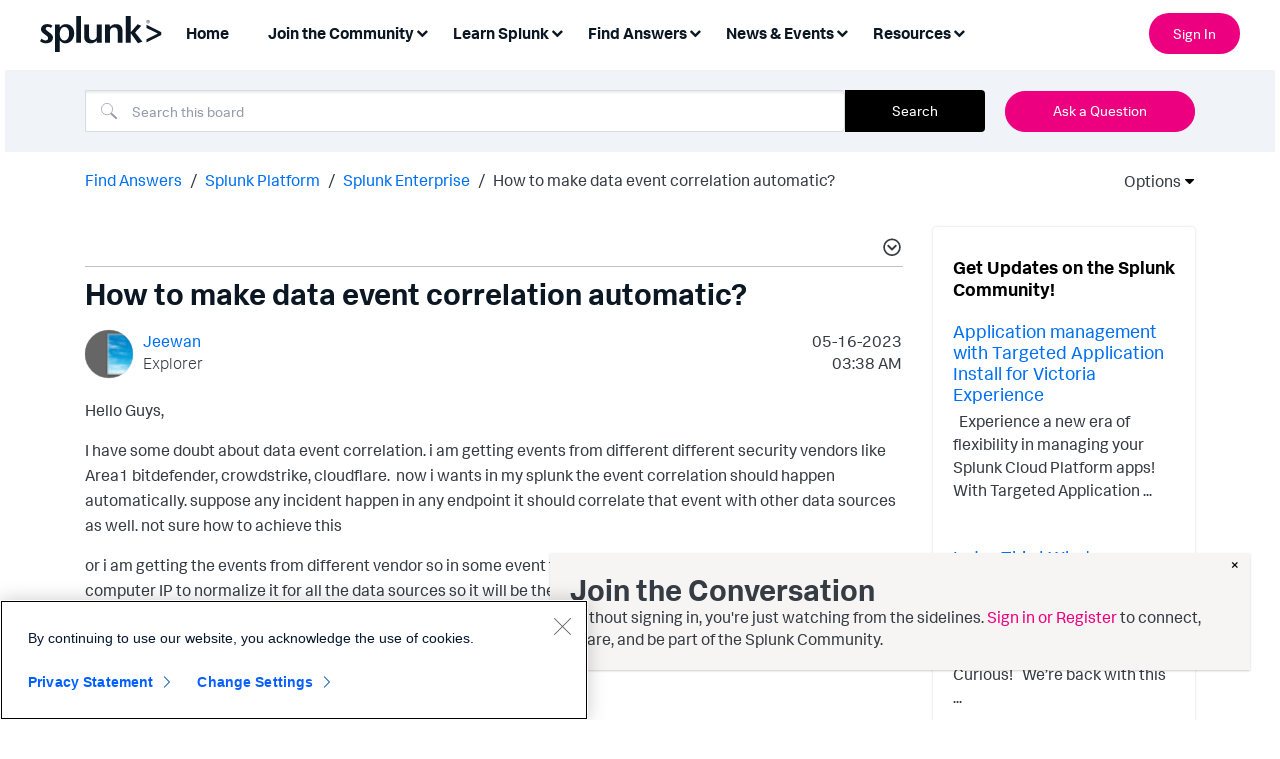

--- FILE ---
content_type: text/html;charset=UTF-8
request_url: https://community.splunk.com/t5/Splunk-Enterprise/How-to-make-data-event-correlation-automatic/td-p/643485
body_size: 36436
content:
<!DOCTYPE html><html prefix="og: http://ogp.me/ns#" dir="ltr" lang="en" class="no-js">
	<head>
	
	<title>
	How to make data event correlation automatic? - Splunk Community
</title>
	
	
	

<!-- Google Tag Manager -->
<script>(function(w,d,s,l,i){w[l]=w[l]||[];w[l].push({'gtm.start':
new Date().getTime(),event:'gtm.js'});var f=d.getElementsByTagName(s)[0],
j=d.createElement(s),dl=l!='dataLayer'?'&l='+l:'';j.async=true;j.src=
'https://www.googletagmanager.com/gtm.js?id='+i+dl;f.parentNode.insertBefore(j,f);
})(window,document,'script','dataLayer','GTM-TPV7TP');</script>
<!-- End Google Tag Manager -->
<script type="text/javascript">
  window.heapReadyCb=window.heapReadyCb||[],window.heap=window.heap||[],heap.load=function(e,t){window.heap.envId=e,window.heap.clientConfig=t=t||{},window.heap.clientConfig.shouldFetchServerConfig=!1;var a=document.createElement("script");a.type="text/javascript",a.async=!0,a.src="https://cdn.us.heap-api.com/config/"+e+"/heap_config.js";var r=document.getElementsByTagName("script")[0];r.parentNode.insertBefore(a,r);var n=["init","startTracking","stopTracking","track","resetIdentity","identify","getSessionId","getUserId","getIdentity","addUserProperties","addEventProperties","removeEventProperty","clearEventProperties","addAccountProperties","addAdapter","addTransformer","addTransformerFn","onReady","addPageviewProperties","removePageviewProperty","clearPageviewProperties","trackPageview"],i=function(e){return function(){var t=Array.prototype.slice.call(arguments,0);window.heapReadyCb.push({name:e,fn:function(){heap[e]&&heap[e].apply(heap,t)}})}};for(var p=0;p<n.length;p++)heap[n[p]]=i(n[p])};
  heap.load("2330199842");
</script>
<script type="text/javascript">
  window._mfq = window._mfq || [];
  (function() {
    var mf = document.createElement("script");
    mf.type = "text/javascript"; mf.defer = true;
    mf.src = "//cdn.mouseflow.com/projects/08be58ba-3c3a-43d0-8026-10697ca1c1e7.js";
    document.getElementsByTagName("head")[0].appendChild(mf);
  })();
</script>
<script>
  (function() {
    if (typeof window === 'undefined') return;
    if (typeof window.signals !== 'undefined') return;
    var script = document.createElement('script');
    script.src = 'https://cdn.cr-relay.com/v1/site/e85a9825-8eb3-4bb2-9fbd-3417c7d019cf/signals.js';
    script.async = true;
    window.signals = Object.assign(
      [],
      ['page', 'identify', 'form'].reduce(function (acc, method){
        acc[method] = function () {
          signals.push([method, arguments]);
          return signals;
        };
       return acc;
      }, {})
    );
    document.head.appendChild(script);
  })();
</script>
<meta name="google-site-verification" content="BiysqZ3g4GG-42ahBVXuALxTirm1uMgm-A3DeKDOxj0" />


	
	
	
	<meta content="Hello Guys, I have some doubt about data event correlation. i am getting events from different different security vendors like Area1 bitdefender," name="description"/><meta content="width=device-width, initial-scale=1.0, user-scalable=yes" name="viewport"/><meta content="2023-05-16T06:05:56-07:00" itemprop="dateModified"/><meta content="text/html; charset=UTF-8" http-equiv="Content-Type"/><link href="https://community.splunk.com/t5/Splunk-Enterprise/How-to-make-data-event-correlation-automatic/m-p/643485#M16340" rel="canonical"/>
	<meta content="https://community.splunk.com/t5/user/viewprofilepage/user-id/256257" property="article:author"/><meta content="article" property="og:type"/><meta content="https://community.splunk.com/t5/Splunk-Enterprise/How-to-make-data-event-correlation-automatic/m-p/643485#M16340" property="og:url"/><meta content="configuration" property="article:tag"/><meta content="troubleshooting" property="article:tag"/><meta content="Splunk Enterprise" property="article:section"/><meta content="Hello Guys,  I have some doubt about data event correlation. i am getting events from different different security vendors like Area1 bitdefender, crowdstrike, cloudflare.  now i wants in my splunk the event correlation should happen automatically. suppose any incident happen in any endpoint it shou..." property="og:description"/><meta content="2023-05-16T10:38:25.316Z" property="article:published_time"/><meta content="2023-05-16T06:05:56-07:00" property="article:modified_time"/><meta content="How to make data event correlation automatic?" property="og:title"/>
	
	
		<link class="lia-link-navigation hidden live-links" title="topic How to make data event correlation automatic? in Splunk Enterprise" type="application/rss+xml" rel="alternate" id="link" href="/oqeym24965/rss/message?board.id=core-splunk-enterprise&amp;message.id=16340"></link>
	

	
	
	    
            	<link href="/skins/6769495/d64e16b90963d0a26e9a72ad3fd966b6/splunk_skin.css" rel="stylesheet" type="text/css"/>
            
	

	
	
	
	
	<link rel="icon" href="https://community.splunk.com/html/@B2D31FB35C3F761EF640D29BEBBD38CC/assets/favicon.ico">
<!--[if IE]>
<link rel="shortcut icon" href="https://community.splunk.com/html/@B2D31FB35C3F761EF640D29BEBBD38CC/assets/favicon.ico">
<![endif]-->

<script language="javascript" type="text/javascript">
<!--
if("undefined"==typeof LITHIUM)var LITHIUM={};LITHIUM.Loader=function(){var c=[],b=[],a=!1,d=!1;return{onLoad:function(b){"function"===typeof b&&(!0===a?b():c.push(b))},onJsAttached:function(a){"function"===typeof a&&(!0===d?a():b.push(a))},runJsAttached:function(){d=!0;for(var a=0;a<b.length;a++)b[a]()},getOnLoadFunctions:function(){return c},setLoaded:function(){a=!0},isLoaded:function(){return a},isJsAttached:function(){return d}}}();"undefined"===typeof LITHIUM.Components&&(LITHIUM.Components={});LITHIUM.Components.render=function(c,b,a){LITHIUM.Loader.onLoad(function(){var d=LITHIUM.Components.renderUrl(c),g={type:"GET",dataType:"json"};LITHIUM.jQuery.extend(g,a||{});g.hasOwnProperty("url")||LITHIUM.jQuery.extend(g,{url:d});g.data=b;if("object"!==typeof g.data||null===g.data)g.data={};g.data.originalPageName=LITHIUM.Components.ORIGINAL_PAGE_NAME;g.data.originalPageContext=LITHIUM.Components.ORIGINAL_PAGE_CONTEXT;LITHIUM.jQuery.ajax(g)}.bind(this))};
LITHIUM.Components.renderUrl=function(c,b){var a=LITHIUM.Components.RENDER_URL;LITHIUM.jQuery.each({"component-id":c},function(b,c){a=a.replace(new RegExp("#{"+b+"}","g"),c)});"undefined"!==typeof b&&(a+="?"+LITHIUM.jQuery.param(b));return a};
LITHIUM.Components.renderInPlace=function(c,b,a,d){function g(a){var b=document.createElement("div"),c=(new Date).getTime()+Math.floor(1E7*Math.random()+1);b.setAttribute("id",c);a.parentNode.insertBefore(b,a);return c}if(d)var m=d;else!1===LITHIUM.Loader.isLoaded()&&(document.currentScript?m=g(document.currentScript):(d=document.querySelectorAll("script"),1<d.length&&(m=g(d[d.length-1]))));LITHIUM.Loader.onLoad(function(){var d=LITHIUM.jQuery,g=b||{},l=a||{},k=d("#"+m);d.extend(g,{renderedScripts:LITHIUM.RenderedScripts.toString(),
"component-id":c});d.extend(l,{success:function(a){var b=a.content;LITHIUM.AngularSupport.isAngularEnabled()&&(b=LITHIUM.AngularSupport.compile(b));k.replaceWith(b);LITHIUM.AjaxSupport.ScriptsProcessor.handleScriptEvaluation(a);(a=LITHIUM.jQuery(b).attr("id"))&&LITHIUM.jQuery("#"+a).trigger("LITHIUM:ajaxSuccess:renderInPlace",{componentId:c})},error:function(b,c,d){0===b.readyState||0===b.status?k.html(""):k.html('\x3cspan class\x3d"lia-ajax-error-text"\x3e'+a.errorMessage+"\x3c/span\x3e");k.removeClass(LITHIUM.Css.BASE_LAZY_LOAD).removeClass("lia-fa-spin")}});
k&&LITHIUM.Components.render(c,g,l)}.bind(this))};/*
 modernizr v3.3.1
 Build https://modernizr.com/download?-exiforientation-filereader-flash-setclasses-dontmin

 Copyright (c)
  Faruk Ates
  Paul Irish
  Alex Sexton
  Ryan Seddon
  Patrick Kettner
  Stu Cox
  Richard Herrera

 MIT License
 {
      "name": "EXIF Orientation",
      "property": "exiforientation",
      "tags": ["image"],
      "builderAliases": ["exif_orientation"],
      "async": true,
      "authors": ["Paul Sayre"],
      "notes": [{
        "name": "Article by Dave Perrett",
        "href": "http://recursive-design.com/blog/2012/07/28/exif-orientation-handling-is-a-ghetto/"
      },{
        "name": "Article by Calvin Hass",
        "href": "http://www.impulseadventure.com/photo/exif-orientation.html"
      }]
    }
    ! {
      "name": "Flash",
      "property": "flash",
      "tags": ["flash"],
      "polyfills": ["shumway"]
      }
      ! {
      "name": "File API",
      "property": "filereader",
      "caniuse": "fileapi",
      "notes": [{
        "name": "W3C Working Draft",
        "href": "https://www.w3.org/TR/FileAPI/"
      }],
      "tags": ["file"],
      "builderAliases": ["file_api"],
      "knownBugs": ["Will fail in Safari 5 due to its lack of support for the standards defined FileReader object"]
    }
    !*/
LITHIUM.LiModernizr=function(){(function(c,b,a){function d(b){var a=p.className,h=e._config.classPrefix||"";r&&(a=a.baseVal);e._config.enableJSClass&&(a=a.replace(new RegExp("(^|\\s)"+h+"no-js(\\s|$)"),"$1"+h+"js$2"));e._config.enableClasses&&(a+=" "+h+b.join(" "+h),r?p.className.baseVal=a:p.className=a)}function g(){return"function"!==typeof b.createElement?b.createElement(arguments[0]):r?b.createElementNS.call(b,"http://www.w3.org/2000/svg",arguments[0]):b.createElement.apply(b,arguments)}function m(){var a=
b.body;a||(a=g(r?"svg":"body"),a.fake=!0);return a}function q(a,b){if("object"==typeof a)for(var h in a)u(a,h)&&q(h,a[h]);else{a=a.toLowerCase();h=a.split(".");var c=e[h[0]];2==h.length&&(c=c[h[1]]);if("undefined"!=typeof c)return e;b="function"==typeof b?b():b;1==h.length?e[h[0]]=b:(!e[h[0]]||e[h[0]]instanceof Boolean||(e[h[0]]=new Boolean(e[h[0]])),e[h[0]][h[1]]=b);d([(b&&0!=b?"":"no-")+h.join("-")]);e._trigger(a,b)}return e}var t=[],l=[],k={_version:"3.3.1",_config:{classPrefix:"",enableClasses:!0,
enableJSClass:!0,usePrefixes:!0},_q:[],on:function(a,b){var h=this;setTimeout(function(){b(h[a])},0)},addTest:function(a,b,c){l.push({name:a,fn:b,options:c})},addAsyncTest:function(a){l.push({name:null,fn:a})}},e=function(){};e.prototype=k;e=new e;var p=b.documentElement,r="svg"===p.nodeName.toLowerCase(),u;(function(){var a={}.hasOwnProperty;u="undefined"!==typeof a&&"undefined"!==typeof a.call?function(b,h){return a.call(b,h)}:function(a,b){return b in a&&"undefined"===typeof a.constructor.prototype[b]}})();
k._l={};k.on=function(a,b){this._l[a]||(this._l[a]=[]);this._l[a].push(b);e.hasOwnProperty(a)&&setTimeout(function(){e._trigger(a,e[a])},0)};k._trigger=function(a,b){if(this._l[a]){var h=this._l[a];setTimeout(function(){var a;for(a=0;a<h.length;a++){var c=h[a];c(b)}},0);delete this._l[a]}};e._q.push(function(){k.addTest=q});e.addAsyncTest(function(){LITHIUM.Loader.onLoad(function(){var a=b.createElement("img");a.onerror=function(){q("exiforientation",!1,{aliases:["exif-orientation"]});b.body.removeChild(a)};
a.onload=function(){q("exiforientation",2!==a.width,{aliases:["exif-orientation"]});b.body.removeChild(a)};a.src="[data-uri]\x3d\x3d";
b.body&&(a.setAttribute("style","position: absolute; left: -9999;"),b.body.appendChild(a))})});e.addAsyncTest(function(){var a=function(a){p.contains(a)||p.appendChild(a)},e=function(a,b){var c=!!a;c&&(c=new Boolean(c),c.blocked="blocked"===a);q("flash",function(){return c});if(b&&f.contains(b)){for(;b.parentNode!==f;)b=b.parentNode;f.removeChild(b)}};try{var d="ActiveXObject"in c&&"Pan"in new c.ActiveXObject("ShockwaveFlash.ShockwaveFlash")}catch(v){}if(!("plugins"in navigator&&"Shockwave Flash"in
navigator.plugins||d)||r)e(!1);else{var n=g("embed"),f=m(),k;n.type="application/x-shockwave-flash";f.appendChild(n);if("Pan"in n||d){var l=function(){a(f);if(!p.contains(f))return f=b.body||f,n=g("embed"),n.type="application/x-shockwave-flash",f.appendChild(n),setTimeout(l,1E3);p.contains(n)?(k=n.style.cssText,""!==k?e("blocked",n):e(!0,n)):e("blocked");f.fake&&f.parentNode&&f.parentNode.removeChild(f)};setTimeout(l,10)}else a(f),e("blocked",n),f.fake&&f.parentNode&&f.parentNode.removeChild(f)}});
e.addTest("filereader",!!(c.File&&c.FileList&&c.FileReader));(function(){var a,b;for(b in l)if(l.hasOwnProperty(b)){var c=[];var d=l[b];if(d.name&&(c.push(d.name.toLowerCase()),d.options&&d.options.aliases&&d.options.aliases.length))for(a=0;a<d.options.aliases.length;a++)c.push(d.options.aliases[a].toLowerCase());d="function"===typeof d.fn?d.fn():d.fn;for(a=0;a<c.length;a++){var f=c[a];f=f.split(".");1===f.length?e[f[0]]=d:(!e[f[0]]||e[f[0]]instanceof Boolean||(e[f[0]]=new Boolean(e[f[0]])),e[f[0]][f[1]]=
d);t.push((d?"":"no-")+f.join("-"))}}})();d(t);delete k.addTest;delete k.addAsyncTest;for(a=0;a<e._q.length;a++)e._q[a]();LITHIUM.Modernizr=e})(window,document)}();(function(){LITHIUM.Globals=function(){var c={};return{preventGlobals:function(b){for(var a=0;a<b.length;a++){var d=b[a];d in window&&void 0!==window[d]&&(c[d]=window[d],window[d]=void 0)}},restoreGlobals:function(b){for(var a=0;a<b.length;a++){var d=b[a];c.hasOwnProperty(d)&&(window[d]=c[d])}}}}()})();(function(){function c(a,b){return a.replace(/\/+$/,"")+"/"+b}function b(a){return m.ajax({url:a,dataType:"script",cache:!0})}function a(a){var d=c(a,"core.min.js"),l=c(a,"video-plugin/main_html5.min.js"),k=c(a,"video-plugin/bit_wrapper.min.js"),e=c(a,"skin-plugin/html5-skin.min.js"),p=c(a,"skin-plugin/html5-skin.min.css");void 0===g&&(g=b(d).then(function(){return b(l)}).then(function(){return b(k)}).then(function(){return b(e)}).then(function(){var a=m.Deferred(),b=m("\x3clink/\x3e",{rel:"stylesheet",
type:"text/css",href:p}).appendTo("head");a.resolve(b);return a.promise()}));return g}function d(a,b,d,g){var e=c(a,"skin-plugin/skin.json");OO.ready(function(){var a=m.extend({},g,{onCreate:function(a){LITHIUM.OOYALA.players[b]={containerId:b,videoId:d,messageBus:a.mb};a.subscribe("playerEmbedded","liResize",function(){LITHIUM.Video(a.elementId,"playerEmbedded")})},skin:{config:e,inline:{responsive:{aspectRatio:"false"}}}});OO.Player.create(b,d,a);m(".lia-vid-container .innerWrapper").css("z-index",
"0")})}LITHIUM.OoyalaPlayer={};LITHIUM.OOYALA=LITHIUM.OOYALA||{};LITHIUM.OOYALA.players=LITHIUM.OOYALA.players||{};var g,m;LITHIUM.OoyalaPlayer.addVideo=function(b,c,g,k){LITHIUM.Loader.onLoad(function(){m=LITHIUM.jQuery;a(b).done(function(){d(b,c,g,k)})})}})();(function(){LITHIUM.EarlyEventCapture=function(c,b,a){if(void 0===LITHIUM.jQuery||!0!==LITHIUM.jQuery.isReady||!LITHIUM.Loader.isJsAttached()){var d=c.getAttribute("data-lia-early-event-captured");if(!0===a&&!0!==d||!0===a)c.setAttribute("data-lia-early-event-captured",!0),LITHIUM.Loader.onJsAttached(function(){var a=LITHIUM.jQuery;a(function(){a(c).trigger(b)})});return!1}return!0}})();(function(c){Element.prototype.matches||(Element.prototype.matches=Element.prototype.msMatchesSelector||Element.prototype.webkitMatchesSelector);Element.prototype.closest||(Element.prototype.closest=function(b){var a=this;do{if(a.matches(b))return a;a=a.parentElement||a.parentNode}while(null!==a&&1===a.nodeType);return null})})(LITHIUM.jQuery);window.FileAPI = { jsPath: '/html/assets/js/vendor/ng-file-upload-shim/' };
LITHIUM.PrefetchData = {"Components":{},"commonResults":{}};
LITHIUM.DEBUG = false;
LITHIUM.CommunityJsonObject = {
  "Validation" : {
    "image.description" : {
      "min" : 0,
      "max" : 1000,
      "isoneof" : [ ],
      "type" : "string"
    },
    "tkb.toc_maximum_heading_level" : {
      "min" : 1,
      "max" : 6,
      "isoneof" : [ ],
      "type" : "integer"
    },
    "tkb.toc_heading_list_style" : {
      "min" : 0,
      "max" : 50,
      "isoneof" : [
        "disc",
        "circle",
        "square",
        "none"
      ],
      "type" : "string"
    },
    "blog.toc_maximum_heading_level" : {
      "min" : 1,
      "max" : 6,
      "isoneof" : [ ],
      "type" : "integer"
    },
    "tkb.toc_heading_indent" : {
      "min" : 5,
      "max" : 50,
      "isoneof" : [ ],
      "type" : "integer"
    },
    "blog.toc_heading_indent" : {
      "min" : 5,
      "max" : 50,
      "isoneof" : [ ],
      "type" : "integer"
    },
    "blog.toc_heading_list_style" : {
      "min" : 0,
      "max" : 50,
      "isoneof" : [
        "disc",
        "circle",
        "square",
        "none"
      ],
      "type" : "string"
    }
  },
  "User" : {
    "settings" : {
      "imageupload.legal_file_extensions" : "*.jpg;*.JPG;*.jpeg;*.JPEG;*.gif;*.GIF;*.png;*.PNG",
      "config.enable_avatar" : true,
      "integratedprofile.show_klout_score" : true,
      "layout.sort_view_by_last_post_date" : true,
      "layout.friendly_dates_enabled" : true,
      "profileplus.allow.anonymous.scorebox" : false,
      "tkb.message_sort_default" : "topicPublishDate",
      "layout.format_pattern_date" : "MM-dd-yyyy",
      "config.require_search_before_post" : "off",
      "isUserLinked" : false,
      "integratedprofile.cta_add_topics_dismissal_timestamp" : -1,
      "layout.message_body_image_max_size" : 1000,
      "profileplus.everyone" : false,
      "integratedprofile.cta_connect_wide_dismissal_timestamp" : -1,
      "blog.toc_maximum_heading_level" : "",
      "integratedprofile.hide_social_networks" : false,
      "blog.toc_heading_indent" : "",
      "contest.entries_per_page_num" : 20,
      "layout.messages_per_page_linear" : 25,
      "integratedprofile.cta_manage_topics_dismissal_timestamp" : -1,
      "profile.shared_profile_test_group" : false,
      "integratedprofile.cta_personalized_feed_dismissal_timestamp" : -1,
      "integratedprofile.curated_feed_size" : 10,
      "contest.one_kudo_per_contest" : false,
      "integratedprofile.enable_social_networks" : false,
      "integratedprofile.my_interests_dismissal_timestamp" : -1,
      "profile.language" : "en",
      "layout.friendly_dates_max_age_days" : 31,
      "layout.threading_order" : "thread_descending",
      "blog.toc_heading_list_style" : "disc",
      "useRecService" : false,
      "layout.module_welcome" : "",
      "imageupload.max_uploaded_images_per_upload" : 100,
      "imageupload.max_uploaded_images_per_user" : 1000,
      "integratedprofile.connect_mode" : "",
      "tkb.toc_maximum_heading_level" : "2",
      "tkb.toc_heading_list_style" : "disc",
      "sharedprofile.show_hovercard_score" : true,
      "config.search_before_post_scope" : "community",
      "tkb.toc_heading_indent" : "15",
      "p13n.cta.recommendations_feed_dismissal_timestamp" : -1,
      "imageupload.max_file_size" : 3072,
      "layout.show_batch_checkboxes" : false,
      "integratedprofile.cta_connect_slim_dismissal_timestamp" : -1
    },
    "isAnonymous" : true,
    "policies" : {
      "image-upload.process-and-remove-exif-metadata" : false
    },
    "registered" : false,
    "emailRef" : "",
    "id" : -1,
    "login" : "Anonymous"
  },
  "Server" : {
    "communityPrefix" : "/oqeym24965",
    "nodeChangeTimeStamp" : 1769893770935,
    "tapestryPrefix" : "/t5",
    "deviceMode" : "DESKTOP",
    "responsiveDeviceMode" : "DESKTOP",
    "membershipChangeTimeStamp" : "0",
    "version" : "25.12",
    "branch" : "25.12-release",
    "showTextKeys" : false
  },
  "Config" : {
    "phase" : "prod",
    "integratedprofile.cta.reprompt.delay" : 30,
    "profileplus.tracking" : {
      "profileplus.tracking.enable" : false,
      "profileplus.tracking.click.enable" : false,
      "profileplus.tracking.impression.enable" : false
    },
    "app.revision" : "2512231126-s6f44f032fc-b18",
    "navigation.manager.community.structure.limit" : "1000"
  },
  "Activity" : {
    "Results" : [ ]
  },
  "NodeContainer" : {
    "viewHref" : "https://community.splunk.com/t5/Splunk-Platform/ct-p/core-products",
    "description" : "",
    "id" : "core-products",
    "shortTitle" : "Splunk Platform",
    "title" : "Splunk Platform",
    "nodeType" : "category"
  },
  "Page" : {
    "skins" : [
      "splunk_skin",
      "theme_support",
      "theme_base",
      "responsive_peak"
    ],
    "authUrls" : {
      "loginUrl" : "/plugins/common/feature/samlss/doauth/post?referer=https%3A%2F%2Fcommunity.splunk.com%2Ft5%2FSplunk-Enterprise%2FHow-to-make-data-event-correlation-automatic%2Ftd-p%2F643485",
      "loginUrlNotRegistered" : "/plugins/common/feature/samlss/doauth/post?redirectreason=notregistered&referer=https%3A%2F%2Fcommunity.splunk.com%2Ft5%2FSplunk-Enterprise%2FHow-to-make-data-event-correlation-automatic%2Ftd-p%2F643485",
      "loginUrlNotRegisteredDestTpl" : "/plugins/common/feature/samlss/doauth/post?redirectreason=notregistered&referer=%7B%7BdestUrl%7D%7D"
    },
    "name" : "ForumTopicPage",
    "rtl" : false,
    "object" : {
      "viewHref" : "/t5/Splunk-Enterprise/How-to-make-data-event-correlation-automatic/td-p/643485",
      "subject" : "How to make data event correlation automatic?",
      "id" : 643485,
      "page" : "ForumTopicPage",
      "type" : "Thread"
    }
  },
  "WebTracking" : {
    "Activities" : { },
    "path" : "Community:Splunk Community/Category:Find Answers/Category:Splunk Platform/Board:Splunk Enterprise/Message:How to make data event correlation automatic?"
  },
  "Feedback" : {
    "targeted" : { }
  },
  "Seo" : {
    "markerEscaping" : {
      "pathElement" : {
        "prefix" : "@",
        "match" : "^[0-9][0-9]$"
      },
      "enabled" : false
    }
  },
  "TopLevelNode" : {
    "viewHref" : "https://community.splunk.com/t5/Find-Answers/ct-p/en-us-splunk-answers",
    "description" : "Ask questions. Get answers. Find technical product solutions from passionate members of the Splunk community.",
    "id" : "en-us-splunk-answers",
    "shortTitle" : "Find Answers",
    "title" : "Find Answers",
    "nodeType" : "category"
  },
  "Community" : {
    "viewHref" : "https://community.splunk.com/",
    "integratedprofile.lang_code" : "en",
    "integratedprofile.country_code" : "US",
    "id" : "oqeym24965",
    "shortTitle" : "Splunk Community",
    "title" : "Splunk Community"
  },
  "CoreNode" : {
    "conversationStyle" : "forum",
    "viewHref" : "https://community.splunk.com/t5/Splunk-Enterprise/bd-p/core-splunk-enterprise",
    "settings" : { },
    "description" : "",
    "id" : "core-splunk-enterprise",
    "shortTitle" : "Splunk Enterprise",
    "title" : "Splunk Enterprise",
    "nodeType" : "Board",
    "ancestors" : [
      {
        "viewHref" : "https://community.splunk.com/t5/Splunk-Platform/ct-p/core-products",
        "description" : "",
        "id" : "core-products",
        "shortTitle" : "Splunk Platform",
        "title" : "Splunk Platform",
        "nodeType" : "category"
      },
      {
        "viewHref" : "https://community.splunk.com/t5/Find-Answers/ct-p/en-us-splunk-answers",
        "description" : "Ask questions. Get answers. Find technical product solutions from passionate members of the Splunk community.",
        "id" : "en-us-splunk-answers",
        "shortTitle" : "Find Answers",
        "title" : "Find Answers",
        "nodeType" : "category"
      },
      {
        "viewHref" : "https://community.splunk.com/",
        "description" : "",
        "id" : "oqeym24965",
        "shortTitle" : "Splunk Community",
        "title" : "Splunk Community",
        "nodeType" : "Community"
      }
    ]
  }
};
LITHIUM.Components.RENDER_URL = "/t5/util/componentrenderpage/component-id/#{component-id}?render_behavior=raw";
LITHIUM.Components.ORIGINAL_PAGE_NAME = 'forums/v5/ForumTopicPage';
LITHIUM.Components.ORIGINAL_PAGE_ID = 'ForumTopicPage';
LITHIUM.Components.ORIGINAL_PAGE_CONTEXT = '[base64]';
LITHIUM.Css = {
  "BASE_DEFERRED_IMAGE" : "lia-deferred-image",
  "BASE_BUTTON" : "lia-button",
  "BASE_SPOILER_CONTAINER" : "lia-spoiler-container",
  "BASE_TABS_INACTIVE" : "lia-tabs-inactive",
  "BASE_TABS_ACTIVE" : "lia-tabs-active",
  "BASE_AJAX_REMOVE_HIGHLIGHT" : "lia-ajax-remove-highlight",
  "BASE_FEEDBACK_SCROLL_TO" : "lia-feedback-scroll-to",
  "BASE_FORM_FIELD_VALIDATING" : "lia-form-field-validating",
  "BASE_FORM_ERROR_TEXT" : "lia-form-error-text",
  "BASE_FEEDBACK_INLINE_ALERT" : "lia-panel-feedback-inline-alert",
  "BASE_BUTTON_OVERLAY" : "lia-button-overlay",
  "BASE_TABS_STANDARD" : "lia-tabs-standard",
  "BASE_AJAX_INDETERMINATE_LOADER_BAR" : "lia-ajax-indeterminate-loader-bar",
  "BASE_AJAX_SUCCESS_HIGHLIGHT" : "lia-ajax-success-highlight",
  "BASE_CONTENT" : "lia-content",
  "BASE_JS_HIDDEN" : "lia-js-hidden",
  "BASE_AJAX_LOADER_CONTENT_OVERLAY" : "lia-ajax-loader-content-overlay",
  "BASE_FORM_FIELD_SUCCESS" : "lia-form-field-success",
  "BASE_FORM_WARNING_TEXT" : "lia-form-warning-text",
  "BASE_FORM_FIELDSET_CONTENT_WRAPPER" : "lia-form-fieldset-content-wrapper",
  "BASE_AJAX_LOADER_OVERLAY_TYPE" : "lia-ajax-overlay-loader",
  "BASE_FORM_FIELD_ERROR" : "lia-form-field-error",
  "BASE_SPOILER_CONTENT" : "lia-spoiler-content",
  "BASE_FORM_SUBMITTING" : "lia-form-submitting",
  "BASE_EFFECT_HIGHLIGHT_START" : "lia-effect-highlight-start",
  "BASE_FORM_FIELD_ERROR_NO_FOCUS" : "lia-form-field-error-no-focus",
  "BASE_EFFECT_HIGHLIGHT_END" : "lia-effect-highlight-end",
  "BASE_SPOILER_LINK" : "lia-spoiler-link",
  "FACEBOOK_LOGOUT" : "lia-component-users-action-logout",
  "BASE_DISABLED" : "lia-link-disabled",
  "FACEBOOK_SWITCH_USER" : "lia-component-admin-action-switch-user",
  "BASE_FORM_FIELD_WARNING" : "lia-form-field-warning",
  "BASE_AJAX_LOADER_FEEDBACK" : "lia-ajax-loader-feedback",
  "BASE_AJAX_LOADER_OVERLAY" : "lia-ajax-loader-overlay",
  "BASE_LAZY_LOAD" : "lia-lazy-load"
};
(function() { if (!window.LITHIUM_SPOILER_CRITICAL_LOADED) { window.LITHIUM_SPOILER_CRITICAL_LOADED = true; window.LITHIUM_SPOILER_CRITICAL_HANDLER = function(e) { if (!window.LITHIUM_SPOILER_CRITICAL_LOADED) return; if (e.target.classList.contains('lia-spoiler-link')) { var container = e.target.closest('.lia-spoiler-container'); if (container) { var content = container.querySelector('.lia-spoiler-content'); if (content) { if (e.target.classList.contains('open')) { content.style.display = 'none'; e.target.classList.remove('open'); } else { content.style.display = 'block'; e.target.classList.add('open'); } } e.preventDefault(); return false; } } }; document.addEventListener('click', window.LITHIUM_SPOILER_CRITICAL_HANDLER, true); } })();
LITHIUM.noConflict = true;
LITHIUM.useCheckOnline = false;
LITHIUM.RenderedScripts = [
  "ElementQueries.js",
  "AjaxFeedback.js",
  "jquery.ui.mouse.js",
  "NoConflict.js",
  "Components.js",
  "InformationBox.js",
  "jquery.tmpl-1.1.1.js",
  "Lithium.js",
  "jquery.iframe-transport.js",
  "EarlyEventCapture.js",
  "DropDownMenu.js",
  "jquery.css-data-1.0.js",
  "PartialRenderProxy.js",
  "jquery.ui.core.js",
  "SearchAutoCompleteToggle.js",
  "jquery.ui.widget.js",
  "Throttle.js",
  "jquery.js",
  "jquery.ui.dialog.js",
  "jquery.blockui.js",
  "ResizeSensor.js",
  "AutoComplete.js",
  "Auth.js",
  "jquery.effects.core.js",
  "ActiveCast3.js",
  "ProductTagList.js",
  "jquery.delayToggle-1.0.js",
  "ForceLithiumJQuery.js",
  "jquery.autocomplete.js",
  "jquery.lithium-selector-extensions.js",
  "DropDownMenuVisibilityHandler.js",
  "jquery.appear-1.1.1.js",
  "Dialog.js",
  "jquery.json-2.6.0.js",
  "Namespace.js",
  "Placeholder.js",
  "Cache.js",
  "Sandbox.js",
  "jquery.ajax-cache-response-1.0.js",
  "Tooltip.js",
  "jquery.function-utils-1.0.js",
  "jquery.ui.position.js",
  "jquery.placeholder-2.0.7.js",
  "InlineMessageReplyEditor.js",
  "jquery.tools.tooltip-1.2.6.js",
  "ValueSurveyLauncher.js",
  "jquery.clone-position-1.0.js",
  "OoyalaPlayer.js",
  "json2.js",
  "MessageViewDisplay.js",
  "Globals.js",
  "SearchForm.js",
  "DeferredImages.js",
  "InlineMessageEditor.js",
  "AjaxSupport.js",
  "HelpIcon.js",
  "jquery.ui.draggable.js",
  "SpoilerToggle.js",
  "Video.js",
  "jquery.fileupload.js",
  "jquery.viewport-1.0.js",
  "MessageBodyDisplay.js",
  "LazyLoadComponent.js",
  "Events.js",
  "LiModernizr.js",
  "jquery.hoverIntent-r6.js",
  "Text.js",
  "jquery.effects.slide.js",
  "jquery.iframe-shim-1.0.js",
  "DataHandler.js",
  "Loader.js",
  "PolyfillsAll.js",
  "jquery.ui.resizable.js",
  "jquery.position-toggle-1.0.js",
  "ThreadedDetailMessageList.js",
  "jquery.scrollTo.js",
  "ElementMethods.js",
  "Forms.js",
  "prism.js"
];(function(){LITHIUM.AngularSupport=function(){function g(a,c){a=a||{};for(var b in c)"[object object]"===Object.prototype.toString.call(c[b])?a[b]=g(a[b],c[b]):a[b]=c[b];return a}var d,f,b={coreModule:"li.community",coreModuleDeps:[],noConflict:!0,bootstrapElementSelector:".lia-page .min-width .lia-content",bootstrapApp:!0,debugEnabled:!1,useCsp:!0,useNg2:!1},k=function(){var a;return function(b){a||(a=document.createElement("a"));a.href=b;return a.href}}();LITHIUM.Angular={};return{preventGlobals:LITHIUM.Globals.preventGlobals,
restoreGlobals:LITHIUM.Globals.restoreGlobals,init:function(){var a=[],c=document.querySelector(b.bootstrapElementSelector);a.push(b.coreModule);b.customerModules&&0<b.customerModules.length&&a.concat(b.customerModules);b.useCsp&&(c.setAttribute("ng-csp","no-unsafe-eval"),c.setAttribute("li-common-non-bindable",""));d=LITHIUM.angular.module(b.coreModule,b.coreModuleDeps);d.config(["$locationProvider","$provide","$injector","$logProvider","$compileProvider","$qProvider","$anchorScrollProvider",function(a,
c,e,d,f,g,h){h.disableAutoScrolling();h=document.createElement("base");h.setAttribute("href",k(location));document.getElementsByTagName("head")[0].appendChild(h);window.history&&window.history.pushState&&a.html5Mode({enabled:!0,requireBase:!0,rewriteLinks:!1}).hashPrefix("!");d.debugEnabled(b.debugEnabled);f.debugInfoEnabled(b.debugEnabled);e.has("$uibModal")&&c.decorator("$uibModal",["$delegate",function(a){var b=a.open;a.open=function(a){a.backdropClass=(a.backdropClass?a.backdropClass+" ":"")+
"lia-modal-backdrop";a.windowClass=(a.windowClass?a.windowClass+" ":"")+"lia-modal-window";return b(a)};return a}]);e.has("uibDropdownConfig")&&(e.get("uibDropdownConfig").openClass="lia-dropdown-open");e.has("uibButtonConfig")&&(e.get("uibButtonConfig").activeClass="lia-link-active");g.errorOnUnhandledRejections(!1)}]);if(b.bootstrapApp)f=b.useNg2?LITHIUM.Angular.upgradeAdapter.bootstrap(c,a):LITHIUM.angular.bootstrap(c,a);else LITHIUM.Loader.onLoad(function(){f=LITHIUM.angular.element(c).injector()});
LITHIUM.Angular.app=d},compile:function(a){void 0===a&&(a=document.querySelector(b.bootstrapElementSelector));var c;if(void 0===a||""===a)return a;f.invoke(["$rootScope","$compile",function(b,d){try{var e=LITHIUM.angular.element(a)}catch(l){e=LITHIUM.angular.element("\x3cli:safe-wrapper\x3e"+a+"\x3c/li:safe-wrapper\x3e")}e.attr("li-common-non-bindable","");c=d(e)(b);b.$digest()}]);return c},isAngularEnabled:function(){return void 0!==d},updateLocationUrl:function(a,b){f.invoke(["$location","$rootScope",
"$browser",function(c,d,e){a=""===a?"?":a;c.url(a,b);d.$apply()}])},setOptions:function(a){return g(b,a)},getOptions:function(){return b},initGlobal:function(a){LITHIUM.angular=a;b.useNg2&&(LITHIUM.Angular.upgradeAdapter=new ng.upgrade.UpgradeAdapter)}}}()})();(function(){LITHIUM.ScriptLoader=function(){function d(a){a in e||(e[a]={loaded:!1});return e[a]}function f(){g.filter(function(a){return!a.loaded}).forEach(function(a){var b=!0;a.labels.forEach(function(a){!1===d(a).loaded&&(b=!1)});b&&(a.loaded=!0,a.callback())})}var e={},g=[];return{load:function(a){a.forEach(function(a){var b=document.getElementsByTagName("head")[0]||document.documentElement,c=document.createElement("script");c.src=a.url;c.async=!1;a.crossorigin&&a.integrity&&(c.setAttribute("crossorigin",
a.crossorigin),c.setAttribute("integrity",a.integrity));b.insertBefore(c,b.firstChild);d(a.label)})},setLoaded:function(a){d(a).loaded=!0;f()},ready:function(a,b){g.push({labels:a,callback:b,loaded:!1});f()}}}()})();LITHIUM.ScriptLoader.load([{"name":"lia-scripts-common-min.js","label":"common","url":"/t5/scripts/0FBAB47D244ABC35EF85D924E16EE128/lia-scripts-common-min.js"},{"name":"lia-scripts-body-min.js","label":"body","url":"/t5/scripts/D6E592B90A0F2AB21487AB20701D6AB7/lia-scripts-body-min.js"},{"name":"lia-scripts-angularjs-min.js","label":"angularjs","url":"/t5/scripts/00A777938B56ECCE5DB9E6C80A2C3591/lia-scripts-angularjs-min.js"},{"name":"lia-scripts-angularjsModules-min.js","label":"angularjsModules","url":"/t5/scripts/EB6A4B62C29217DA51C19E170CE33F06/lia-scripts-angularjsModules-min.js"}]);
// -->
</script></head>
	<body class="lia-board lia-user-status-anonymous ForumTopicPage lia-body" id="lia-body">
	
	
	<div id="9E2-221-3" class="ServiceNodeInfoHeader">
</div>
	
	
	
	

	<div class="lia-page">
		<center>
			
				<!-- Google Tag Manager (noscript) →
<noscript>
<iframe src="https://www.googletagmanager.com/ns.html?id=GTM-TPV7TP"
height="0" width="0" style="display:none;visibility:hidden"></iframe></noscript>
<!-- End Google Tag Manager (noscript) -->
					
	
	<div class="MinimumWidthContainer">
		<div class="min-width-wrapper">
			<div class="min-width">		
				
						<div class="lia-content">
                            
							
							
							
		
	<div class="lia-quilt lia-quilt-forum-topic-page lia-quilt-layout-two-column-main-side lia-top-quilt lia-forum-topic-page-gte-5">
	<div class="lia-quilt-row lia-quilt-row-header">
		<div class="lia-quilt-column lia-quilt-column-24 lia-quilt-column-single lia-quilt-column-common-header">
			<div class="lia-quilt-column-alley lia-quilt-column-alley-single">
	
		
			<div class="lia-quilt lia-quilt-header lia-quilt-layout-header-new lia-component-quilt-header">
	<div class="lia-quilt-row lia-quilt-row-top-header">
		<div class="lia-quilt-column lia-quilt-column-24 lia-quilt-column-single lia-quilt-column-top-header-main">
			<div class="lia-quilt-column-alley lia-quilt-column-alley-single">
	
		
			<div class="custom-header" id="custom-header">
  <div class="custom-eyebrow" id="custom-eyebrow">
    <div class="custom-community-logo">
      <a href="https://www.splunk.com/">
        <img src="/html/assets/splunk-logo-black.svg" alt="Splunk" class="logo">
      </a>
    </div>

    <div class="custom-user-menu">
      <div class="user-login" id="user-login">
      </div>
    </div>
  </div>

  <div class="custom-masthead" id="custom-masthead">
    <div class="custom-community-logo">
      <a href="https://www.splunk.com/">
        <img src="/html/assets/splunk-logo-black.svg" alt="Splunk" class="logo">
      </a>
    </div>

    <div class="navbar-right" id="navbar-righ">
<div class="custom-community-header-navigation-v3"> <nav role="navigation" id="headerNav"> <ul class="custom-sub-nav" role="menubar"> <li class="custom-nav-menu-item depth1" role="none"> <div class="toggle-menu-button-wrapper"> <a role="menuitem" class="top-level-link menuitem" href="/t5/Home/ct-p/en-us">Home</a> </div> </li> <li class="custom-nav-menu-item has-children depth1" role="none"> <div class="toggle-menu-button-wrapper"> <a role="menuitem" class="top-level-link menuitem" href="/t5/Join-the-Community/ct-p/join-community">Join the Community</a> <button class="top-level-toggle toggle-menu-children" aria-controls="toggle-category:join-community" aria-expanded="false" aria-haspopup="true" aria-label="Expand View: Join the Community"> <span class="toggle-menu-icon" aria-hidden="true"></span> </button> </div> <div class="nav-child-wrapper nav-child-wrapper-level-2"> <ul id="toggle-category:join-community" class="custom-community-header-sub-navigation" role="menu"> <li class="depth2 custom-nav-menu-item has-children" role="none"> <div class="toggle-menu-button-wrapper"> <a role="menuitem" href="/t5/Getting-Started/ct-p/get-started" class="nav-category">Getting Started</a> <button class="toggle-menu-children" aria-controls="toggle-category:get-started" aria-expanded="false" aria-haspopup="true" aria-label="Expand View: Getting Started"> <span class="toggle-menu-icon" aria-hidden="true"></span> </button> </div> <div class="nav-child-wrapper nav-child-wrapper-level-3"> <ul id="toggle-category:get-started" class="custom-community-header-sub-navigation" role="menu"> <li class="depth3 custom-nav-menu-item" role="none"> <a role="menuitem" href="/t5/Welcome-Center/tkb-p/welcome_center" class="nav-category">Welcome Center</a> </li> </ul> </div> </li> <li class="depth2 custom-nav-menu-item" role="none"> <div class="toggle-menu-button-wrapper"> <a role="menuitem" href="/t5/Join-Slack/ct-p/join-slack" class="nav-category">Join Slack</a> </div> </li> <li class="depth2 custom-nav-menu-item has-children" role="none"> <div class="toggle-menu-button-wrapper"> <a role="menuitem" href="/t5/Be-a-Splunk-Champion/ct-p/be-champion" class="nav-category">Be a Splunk Champion</a> <button class="toggle-menu-children" aria-controls="toggle-category:be-champion" aria-expanded="false" aria-haspopup="true" aria-label="Expand View: Be a Splunk Champion"> <span class="toggle-menu-icon" aria-hidden="true"></span> </button> </div> <div class="nav-child-wrapper nav-child-wrapper-level-3"> <ul id="toggle-category:be-champion" class="custom-community-header-sub-navigation" role="menu"> <li class="depth3 custom-nav-menu-item" role="none"> <a role="menuitem" href="/t5/SplunkTrust/ct-p/splunk-trust" class="nav-category">SplunkTrust</a> </li> <li class="depth3 custom-nav-menu-item" role="none"> <a role="menuitem" href="/t5/Super-User-Program/ct-p/superuser" class="nav-category">Super User Program</a> </li> </ul> </div> </li> <li class="depth2 custom-nav-menu-item" role="none"> <div class="toggle-menu-button-wrapper"> <a role="menuitem" href="/t5/Badges/ct-p/badges" class="nav-category">Badges</a> </div> </li> <li class="depth2 custom-nav-menu-item has-children" role="none"> <div class="toggle-menu-button-wrapper"> <a role="menuitem" href="/t5/Tell-us-what-you-think/ct-p/join-tell-us" class="nav-category">Tell us what you think</a> <button class="toggle-menu-children" aria-controls="toggle-category:join-tell-us" aria-expanded="false" aria-haspopup="true" aria-label="Expand View: Tell us what you think"> <span class="toggle-menu-icon" aria-hidden="true"></span> </button> </div> <div class="nav-child-wrapper nav-child-wrapper-level-3"> <ul id="toggle-category:join-tell-us" class="custom-community-header-sub-navigation" role="menu"> <li class="depth3 custom-nav-menu-item" role="none"> <a role="menuitem" href="/t5/Splunk-Love/ct-p/SplunkLove" class="nav-category">Splunk Love</a> </li> <li class="depth3 custom-nav-menu-item" role="none"> <a role="menuitem" href="/t5/Community-Feedback/ct-p/community-feedback" class="nav-category">Community Feedback</a> </li> </ul> </div> </li> </ul> </div> </li> <li class="custom-nav-menu-item has-children depth1" role="none"> <div class="toggle-menu-button-wrapper"> <a role="menuitem" class="top-level-link menuitem" href="/t5/Learn-Splunk/ct-p/learn-splunk">Learn Splunk</a> <button class="top-level-toggle toggle-menu-children" aria-controls="toggle-category:learn-splunk" aria-expanded="false" aria-haspopup="true" aria-label="Expand View: Learn Splunk"> <span class="toggle-menu-icon" aria-hidden="true"></span> </button> </div> <div class="nav-child-wrapper nav-child-wrapper-level-2"> <ul id="toggle-category:learn-splunk" class="custom-community-header-sub-navigation" role="menu"> <li class="depth2 custom-nav-menu-item" role="none"> <div class="toggle-menu-button-wrapper"> <a role="menuitem" href="/t5/Learning-Paths/ct-p/learning-path" class="nav-category">Learning Paths</a> </div> </li> <li class="depth2 custom-nav-menu-item has-children" role="none"> <div class="toggle-menu-button-wrapper"> <a role="menuitem" href="/t5/Training-Certification/ct-p/training-cert" class="nav-category">Training &amp; Certification</a> <button class="toggle-menu-children" aria-controls="toggle-category:training-cert" aria-expanded="false" aria-haspopup="true" aria-label="Expand View: Training &amp; Certification"> <span class="toggle-menu-icon" aria-hidden="true"></span> </button> </div> <div class="nav-child-wrapper nav-child-wrapper-level-3"> <ul id="toggle-category:training-cert" class="custom-community-header-sub-navigation" role="menu"> <li class="depth3 custom-nav-menu-item" role="none"> <a role="menuitem" href="/t5/Training-Certification/bd-p/training-certification" class="nav-category">Training + Certification Discussions</a> </li> <li class="depth3 custom-nav-menu-item" role="none"> <a role="menuitem" href="/t5/Training-Certification-Blog/bg-p/training-cert-blog" class="nav-category">Training &amp; Certification Blog</a> </li> </ul> </div> </li> <li class="depth2 custom-nav-menu-item" role="none"> <div class="toggle-menu-button-wrapper"> <a role="menuitem" href="/t5/AppDynamics-Knowledge-Base/tkb-p/appd-kb" class="nav-category">AppDynamics Knowledge Base</a> </div> </li> <li class="depth2 custom-nav-menu-item" role="none"> <div class="toggle-menu-button-wrapper"> <a role="menuitem" href="/t5/Share-a-Tip/bd-p/share-tip" class="nav-category">Share a Tip</a> </div> </li> </ul> </div> </li> <li class="custom-nav-menu-item has-children depth1" role="none"> <div class="toggle-menu-button-wrapper"> <a role="menuitem" class="top-level-link menuitem" href="/t5/Find-Answers/ct-p/en-us-splunk-answers">Find Answers</a> <button class="top-level-toggle toggle-menu-children" aria-controls="toggle-category:en-us-splunk-answers" aria-expanded="false" aria-haspopup="true" aria-label="Expand View: Find Answers"> <span class="toggle-menu-icon" aria-hidden="true"></span> </button> </div> <div class="nav-child-wrapper nav-child-wrapper-level-2"> <ul id="toggle-category:en-us-splunk-answers" class="custom-community-header-sub-navigation" role="menu"> <li class="depth2 custom-nav-menu-item has-children" role="none"> <div class="toggle-menu-button-wrapper"> <a role="menuitem" href="/t5/Splunk-Administration/ct-p/splunk-admin" class="nav-category">Splunk Administration</a> <button class="toggle-menu-children" aria-controls="toggle-category:splunk-admin" aria-expanded="false" aria-haspopup="true" aria-label="Expand View: Splunk Administration"> <span class="toggle-menu-icon" aria-hidden="true"></span> </button> </div> <div class="nav-child-wrapper nav-child-wrapper-level-3"> <ul id="toggle-category:splunk-admin" class="custom-community-header-sub-navigation" role="menu"> <li class="depth3 custom-nav-menu-item" role="none"> <a role="menuitem" href="/t5/Getting-Data-In/bd-p/getting-data-in" class="nav-category">Getting Data In</a> </li> <li class="depth3 custom-nav-menu-item" role="none"> <a role="menuitem" href="/t5/Deployment-Architecture/bd-p/deployment-architecture" class="nav-category">Deployment Architecture</a> </li> <li class="depth3 custom-nav-menu-item" role="none"> <a role="menuitem" href="/t5/Monitoring-Splunk/bd-p/monitoring-splunk" class="nav-category">Monitoring Splunk</a> </li> </ul> </div> </li> <li class="depth2 custom-nav-menu-item has-children" role="none"> <div class="toggle-menu-button-wrapper"> <a role="menuitem" href="/t5/Using-Splunk/ct-p/use-splunk" class="nav-category">Using Splunk</a> <button class="toggle-menu-children" aria-controls="toggle-category:use-splunk" aria-expanded="false" aria-haspopup="true" aria-label="Expand View: Using Splunk"> <span class="toggle-menu-icon" aria-hidden="true"></span> </button> </div> <div class="nav-child-wrapper nav-child-wrapper-level-3"> <ul id="toggle-category:use-splunk" class="custom-community-header-sub-navigation" role="menu"> <li class="depth3 custom-nav-menu-item" role="none"> <a role="menuitem" href="/t5/Splunk-Search/bd-p/splunk-search" class="nav-category">Splunk Search</a> </li> <li class="depth3 custom-nav-menu-item" role="none"> <a role="menuitem" href="/t5/Dashboards-Visualizations/bd-p/splunk-dashboards" class="nav-category">Dashboards &amp; Visualizations</a> </li> </ul> </div> </li> <li class="depth2 custom-nav-menu-item has-children" role="none"> <div class="toggle-menu-button-wrapper"> <a role="menuitem" href="/t5/Splunk-Platform/ct-p/core-products" class="nav-category">Splunk Platform</a> <button class="toggle-menu-children" aria-controls="toggle-category:core-products" aria-expanded="false" aria-haspopup="true" aria-label="Expand View: Splunk Platform"> <span class="toggle-menu-icon" aria-hidden="true"></span> </button> </div> <div class="nav-child-wrapper nav-child-wrapper-level-3"> <ul id="toggle-category:core-products" class="custom-community-header-sub-navigation" role="menu"> <li class="depth3 custom-nav-menu-item" role="none"> <a role="menuitem" href="/t5/Splunk-Enterprise/bd-p/core-splunk-enterprise" class="nav-category">Splunk Enterprise</a> </li> <li class="depth3 custom-nav-menu-item" role="none"> <a role="menuitem" href="/t5/Splunk-Cloud-Platform/bd-p/core-splunk-cloud" class="nav-category">Splunk Cloud Platform</a> </li> <li class="depth3 custom-nav-menu-item" role="none"> <a role="menuitem" href="/t5/Splunk-AppDynamics/bd-p/appdynamics" class="nav-category">Splunk AppDynamics</a> </li> </ul> </div> </li> <li class="depth2 custom-nav-menu-item has-children" role="none"> <div class="toggle-menu-button-wrapper"> <a role="menuitem" href="/t5/Apps-Add-ons/ct-p/apps-add-ons" class="nav-category">Apps &amp; Add-ons</a> <button class="toggle-menu-children" aria-controls="toggle-category:apps-add-ons" aria-expanded="false" aria-haspopup="true" aria-label="Expand View: Apps &amp; Add-ons"> <span class="toggle-menu-icon" aria-hidden="true"></span> </button> </div> <div class="nav-child-wrapper nav-child-wrapper-level-3"> <ul id="toggle-category:apps-add-ons" class="custom-community-header-sub-navigation" role="menu"> <li class="depth3 custom-nav-menu-item" role="none"> <a role="menuitem" href="/t5/Splunk-Development/ct-p/developer-tools" class="nav-category">Splunk Development</a> </li> <li class="depth3 custom-nav-menu-item" role="none"> <a role="menuitem" href="/t5/All-Apps-and-Add-ons/bd-p/apps-add-ons-all" class="nav-category">All Apps and Add-ons</a> </li> </ul> </div> </li> <li class="depth2 custom-nav-menu-item has-children" role="none"> <div class="toggle-menu-button-wrapper"> <a role="menuitem" href="/t5/Premium-Solutions/ct-p/premium-solutions" class="nav-category">Premium Solutions</a> <button class="toggle-menu-children" aria-controls="toggle-category:premium-solutions" aria-expanded="false" aria-haspopup="true" aria-label="Expand View: Premium Solutions"> <span class="toggle-menu-icon" aria-hidden="true"></span> </button> </div> <div class="nav-child-wrapper nav-child-wrapper-level-3"> <ul id="toggle-category:premium-solutions" class="custom-community-header-sub-navigation" role="menu"> <li class="depth3 custom-nav-menu-item" role="none"> <a role="menuitem" href="/t5/Splunk-Enterprise-Security/bd-p/security-splunk-enterprise-security" class="nav-category">Splunk Enterprise Security</a> </li> <li class="depth3 custom-nav-menu-item" role="none"> <a role="menuitem" href="/t5/Splunk-Observability-Cloud/bd-p/it-signalfx" class="nav-category">Splunk Observability Cloud</a> </li> <li class="depth3 custom-nav-menu-item" role="none"> <a role="menuitem" href="/t5/Splunk-ITSI/bd-p/it-it-service-intelligence" class="nav-category">Splunk ITSI</a> </li> <li class="depth3 custom-nav-menu-item" role="none"> <a role="menuitem" href="/t5/Splunk-SOAR/bd-p/security-phantom" class="nav-category">Splunk SOAR</a> </li> </ul> </div> </li> </ul> </div> </li> <li class="custom-nav-menu-item has-children depth1" role="none"> <div class="toggle-menu-button-wrapper"> <a role="menuitem" class="top-level-link menuitem" href="/t5/News-Events/ct-p/news-education">News &amp; Events</a> <button class="top-level-toggle toggle-menu-children" aria-controls="toggle-category:news-education" aria-expanded="false" aria-haspopup="true" aria-label="Expand View: News &amp; Events"> <span class="toggle-menu-icon" aria-hidden="true"></span> </button> </div> <div class="nav-child-wrapper nav-child-wrapper-level-2"> <ul id="toggle-category:news-education" class="custom-community-header-sub-navigation" role="menu"> <li class="depth2 custom-nav-menu-item has-children" role="none"> <div class="toggle-menu-button-wrapper"> <a role="menuitem" href="/t5/Blog-Announcements/ct-p/blogandnews" class="nav-category">Blog &amp; Announcements</a> <button class="toggle-menu-children" aria-controls="toggle-category:blogandnews" aria-expanded="false" aria-haspopup="true" aria-label="Expand View: Blog &amp; Announcements"> <span class="toggle-menu-icon" aria-hidden="true"></span> </button> </div> <div class="nav-child-wrapper nav-child-wrapper-level-3"> <ul id="toggle-category:blogandnews" class="custom-community-header-sub-navigation" role="menu"> <li class="depth3 custom-nav-menu-item" role="none"> <a role="menuitem" href="/t5/Community-Blog/bg-p/Community-Blog" class="nav-category">Community Blog</a> </li> <li class="depth3 custom-nav-menu-item" role="none"> <a role="menuitem" href="/t5/Product-News-Announcements/bg-p/ProductNewsAnnouncements" class="nav-category">Product News &amp; Announcements</a> </li> </ul> </div> </li> <li class="depth2 custom-nav-menu-item has-children" role="none"> <div class="toggle-menu-button-wrapper"> <a role="menuitem" href="/t5/Events-and-Contests/ct-p/events-nav" class="nav-category">Events and Contests</a> <button class="toggle-menu-children" aria-controls="toggle-category:events-nav" aria-expanded="false" aria-haspopup="true" aria-label="Expand View: Events and Contests"> <span class="toggle-menu-icon" aria-hidden="true"></span> </button> </div> <div class="nav-child-wrapper nav-child-wrapper-level-3"> <ul id="toggle-category:events-nav" class="custom-community-header-sub-navigation" role="menu"> <li class="depth3 custom-nav-menu-item" role="none"> <a role="menuitem" href="/t5/Tech-Talks-Technical-Deep-Dives/ct-p/splunk-tech-talks" class="nav-category">Tech Talks: Technical Deep Dives</a> </li> <li class="depth3 custom-nav-menu-item" role="none"> <a role="menuitem" href="/t5/Office-Hours-Ask-the-Experts/ct-p/CommunityOfficeHours" class="nav-category">Office Hours: Ask the Experts</a> </li> <li class="depth3 custom-nav-menu-item" role="none"> <a role="menuitem" href="/t5/User-Groups/ct-p/splunk-user-groups" class="nav-category">User Groups</a> </li> </ul> </div> </li> </ul> </div> </li> <li role="none" class="custom-nav-menu-item has-children depth1 custom-resources"> <div class="toggle-menu-button-wrapper"> <a role="menuitem" class="top-level-link menuitem" href="#" tabindex="-1">Resources</a> <button class="top-level-toggle toggle-menu-children" aria-controls="toggle:Resources" aria-expanded="false" aria-haspopup="true" aria-label="Expand View: Resources" data-ol-has-click-handler=""> <span class="toggle-menu-icon" aria-hidden="true"></span></button> </div> <div class="nav-child-wrapper nav-child-wrapper-level-2"> <ul id="toggle:Resources" class="custom-community-header-sub-navigation" role="menu"> <li class="depth2 custom-nav-menu-item" role="none"> <div class="toggle-menu-button-wrapper"> <a role="menuitem" href="https://conf.splunk.com/" class="nav-category" target="_blank">.conf25</a> </div> </li> <li class="depth2 custom-nav-menu-item" role="none"> <div class="toggle-menu-button-wrapper"> <a role="menuitem" href="https://splunkbase.splunk.com/" class="nav-category" target="_blank">SplunkBase</a> </div> </li> <li class="depth2 custom-nav-menu-item" role="none"> <div class="toggle-menu-button-wrapper"> <a role="menuitem" href="https://dev.splunk.com/" class="nav-category" target="_blank">Developers</a> </div> </li> <li class="depth2 custom-nav-menu-item" role="none"> <div class="toggle-menu-button-wrapper"> <a role="menuitem" href="https://docs.splunk.com/Documentation" class="nav-category" target="_blank">Documentation</a> </div> </li> <li class="depth2 custom-nav-menu-item" role="none"> <div class="toggle-menu-button-wrapper"> <a role="menuitem" href="https://ideas.splunk.com/" class="nav-category" target="_blank">Splunk Ideas</a> </div> </li> <li class="depth2 custom-nav-menu-item" role="none"> <div class="toggle-menu-button-wrapper"> <a role="menuitem" href="https://events.splunk.com/" class="nav-category" target="_blank">Splunk Events</a> </div> </li> </ul> </div> </li> </ul> </nav> </div>      <div class="custom-mobile-menu">
        <button id="toggle-mobile-menu" aria-label="Open main navigation" aria-expanded="false" aria-controls="headerNav"></button>
      </div>

      <div class="header-button login">
<a class="lia-link-navigation login-link lia-authentication-link lia-component-users-action-login" rel="nofollow" id="loginPageV2_239ab8dcce0a9" href="/plugins/common/feature/samlss/doauth/post?referer=https%3A%2F%2Fcommunity.splunk.com%2Ft5%2FSplunk-Enterprise%2FHow-to-make-data-event-correlation-automatic%2Ftd-p%2F643485">Sign In</a>      </div>
    </div>
  </div>
  <div class="profile-completeness-mobile-wrapper">
  </div>
  <div class = "dropdown-search" id="dropdown-search" style="display: none;" >
<div id="lia-searchformV32_239ab8dcffd30" class="SearchForm lia-search-form-wrapper lia-mode-default lia-component-common-widget-search-form">
	

	
		<div class="lia-inline-ajax-feedback">
			<div class="AjaxFeedback" id="ajaxfeedback_239ab8dcffd30"></div>
			
	

	

		</div>

	

	
		<div id="searchautocompletetoggle_239ab8dcffd30">	
	
		

	
		<div class="lia-inline-ajax-feedback">
			<div class="AjaxFeedback" id="ajaxfeedback_239ab8dcffd30_0"></div>
			
	

	

		</div>

	

	
			
            <form enctype="multipart/form-data" class="lia-form lia-form-inline SearchForm" action="https://community.splunk.com/t5/forums/v5/forumtopicpage.searchformv32.form.form" method="post" id="form_239ab8dcffd30" name="form_239ab8dcffd30"><div class="t-invisible"><input value="board-id/core-splunk-enterprise/thread-id/16340" name="t:ac" type="hidden"></input><input value="search/contributions/page" name="t:cp" type="hidden"></input><input value="[base64]." name="lia-form-context" type="hidden"></input><input value="ForumTopicPage:board-id/core-splunk-enterprise/thread-id/16340:searchformv32.form:" name="liaFormContentKey" type="hidden"></input><input value="yDZKQFNI0U/sd9X4pbUemqvQQZw=:H4sIAAAAAAAAALWSzUrDQBSFr4Wuigiib6DbiajdqAhFUISqweBaZibTNJpk4sxNEzc+ik8gvkQX7nwHH8CtKxfmzxJbwaTUVZhzw/nOmblP79COD+FAC6r40OAyQOWyCF0ZaMOkjtgrJgOp/NHONtER810sP9nfIkGtoCuVQ2hI+VAQpKHQqO67hEslPJcRRrUgPZaKlOOxKzx7wxIYhZtX487b+stnC5b60MnZ0junvkBY7d/QETU8GjiGlUYKnP0kRFguwEcFeAHBe02Dm0pyobWV+Wid0sbP9u7g4/G1BZCE8QWc1U3kpzapWoqZ+S+SvoMHgPQ+ypGVj/IoC2dlqHZ8CWZdV7xljUqszZa43voPYNHkFE7qGkdaqKrl1Pm7wEqmV59gcYjGkQOJP25h6jyJnOlzRv4DUURusIWhknbEsWo5K002vhzNufG1WHmDLwdzh8gDBQAA" name="t:formdata" type="hidden"></input></div>
	
	

	

	

	
		<div class="lia-inline-ajax-feedback">
			<div class="AjaxFeedback" id="feedback_239ab8dcffd30"></div>
			
	

	

		</div>

	

	

	

	


	
	<input value="vpzvBmq7kGRU_-1" name="ticket" type="hidden"></input>
	
	<input value="form_239ab8dcffd30" id="form_UIDform_239ab8dcffd30" name="form_UID" type="hidden"></input>
	<input value="" id="form_instance_keyform_239ab8dcffd30" name="form_instance_key" type="hidden"></input>
	
                

                
                    
                

                <span class="lia-search-input-wrapper">
                    <span class="lia-search-input-field">
                        <span class="lia-button-wrapper lia-button-wrapper-secondary lia-button-wrapper-searchForm-action"><input value="searchForm" name="submitContextX" type="hidden"></input><input class="lia-button lia-button-secondary lia-button-searchForm-action" value="Search" id="submitContext_239ab8dcffd30" name="submitContext" type="submit"></input></span>

                        <input placeholder="Search this board" aria-label="Search" title="Search" class="lia-form-type-text lia-autocomplete-input search-input lia-search-input-message" value="" id="messageSearchField_239ab8dcffd30_0" name="messageSearchField" type="text"></input>
                        <input placeholder="Search this board" aria-label="Search" title="Search" class="lia-form-type-text lia-autocomplete-input search-input lia-search-input-tkb-article lia-js-hidden" value="" id="messageSearchField_239ab8dcffd30_1" name="messageSearchField_0" type="text"></input>
                        

	
		<input placeholder="Enter a keyword to search within the users" ng-non-bindable="" title="Enter a user name or rank" class="lia-form-type-text UserSearchField lia-search-input-user search-input lia-js-hidden lia-autocomplete-input" aria-label="Enter a user name or rank" value="" id="userSearchField_239ab8dcffd30" name="userSearchField" type="text"></input>
	

	


                        <input placeholder="Enter a keyword to search within the private messages" title="Enter a search word" class="lia-form-type-text NoteSearchField lia-search-input-note search-input lia-js-hidden lia-autocomplete-input" aria-label="Enter a search word" value="" id="noteSearchField_239ab8dcffd30_0" name="noteSearchField" type="text"></input>
						<input title="Enter a search word" class="lia-form-type-text ProductSearchField lia-search-input-product search-input lia-js-hidden lia-autocomplete-input" aria-label="Enter a search word" value="" id="productSearchField_239ab8dcffd30" name="productSearchField" type="text"></input>
                        <input class="lia-as-search-action-id" name="as-search-action-id" type="hidden"></input>
                    </span>
                </span>
                
                    <span id="clearSearchButton_239ab8dcffd30" role="button" tabindex="0" title="Clear" class="lia-clear-field lia-js-hidden" aria-label="Clear the search input"></span>
                

                <span class="lia-cancel-search">cancel</span>

                
            
</form>
		
			<div class="search-autocomplete-toggle-link lia-js-hidden">
				<span>
					<a class="lia-link-navigation auto-complete-toggle-on lia-component-search-action-enable-auto-complete" rel="nofollow" id="enableAutoComplete_239ab8dcffd30" href="https://community.splunk.com/t5/forums/v5/forumtopicpage.enableautocomplete:enableautocomplete?t:ac=board-id/core-splunk-enterprise/thread-id/16340&amp;t:cp=action/contributions/searchactions&amp;ticket=vpzvBmq7kGRU_-1">Turn on suggestions</a>					
					<span class="HelpIcon">
	<a class="lia-link-navigation help-icon lia-tooltip-trigger" role="button" aria-label="Help Icon" id="link_239ab8dcffd30" href="#"><span class="lia-img-icon-help lia-fa-icon lia-fa-help lia-fa" alt="Auto-suggest helps you quickly narrow down your search results by suggesting possible matches as you type." aria-label="Help Icon" role="img" id="display_239ab8dcffd30"></span></a><div role="alertdialog" class="lia-content lia-tooltip-pos-bottom-left lia-panel-tooltip-wrapper" id="link_239ab8dcffd30_0-tooltip-element"><div class="lia-tooltip-arrow"></div><div class="lia-panel-tooltip"><div class="content">Auto-suggest helps you quickly narrow down your search results by suggesting possible matches as you type.</div></div></div>
</span>
				</span>
			</div>
		

	

	

	
	
	
</div>
		
	<div class="spell-check-showing-result">
		Showing results for <span class="lia-link-navigation show-results-for-link lia-link-disabled" aria-disabled="true" id="showingResult_239ab8dcffd30"></span>
		
			<a class="lia-link-navigation more-synonym-search-results-for-link" rel="nofollow" id="showingMoreResult_239ab8dcffd30" href="#"></a>
			<span class="all-results-for-synonym-search"> </span>
		

	</div>
	<div>
		
			<span class="synonym-search-instead lia-js-hidden">
				Show <a class="lia-link-navigation synonym-search-instead-for-link" rel="nofollow" id="synonymSearchInstead_239ab8dcffd30" href="#"></a> only 
			</span>
			<span class="spell-check-and-synonym-search-instead lia-js-hidden"> | </span>
		
		<span class="spell-check-search-instead">
			Search instead for <a class="lia-link-navigation search-instead-for-link" rel="nofollow" id="searchInstead_239ab8dcffd30" href="#"></a>
		</span>

	</div>
	<div class="spell-check-do-you-mean lia-component-search-widget-spellcheck">
		Did you mean: <a class="lia-link-navigation do-you-mean-link" rel="nofollow" id="doYouMean_239ab8dcffd30" href="#"></a>
	</div>

	

	

	


	
</div>  </div>
</div>



<script>
  var headerDiv = document.getElementsByClassName("lia-quilt-row-top-header");
  var customNav = document.getElementsByClassName("custom-community-header-navigation-v3");
  var mobileMenuButton = document.getElementById("toggle-mobile-menu");
  eyebrow = document.getElementById("custom-eyebrow");
  header = document.getElementById("custom-header");
  masthead = document.getElementById("custom-masthead");
  headerDiv[0].style.marginBottom= (header.clientHeight-3 +"px");
  customNav[0].style.top= (masthead.clientHeight +"px");

  window.addEventListener("resize", function(){
      if (window.screen.width <= 991) {
        customNav[0].style.top= (masthead.clientHeight +"px");
        headerDiv[0].style.marginBottom= (header.clientHeight-3 +"px");
      } else {
        customNav[0].removeAttribute("style");
        customNav[0].style.top= (masthead.clientHeight +"px");
        mobileMenuButton.setAttribute("aria-expanded","false");
        headerDiv[0].style.marginBottom= (header.clientHeight-3 +"px");
      }
  });
</script>


		
			
    <style>
        #lia-body .lia-quilt-row-sub-header {
            background-image: url('/html/assets/hp-hero-reverse-bkgd-desktop-light.png');
        }
    </style>

		
	
	
</div>
		</div>
	</div><div class="lia-quilt-row lia-quilt-row-main-header">
		<div class="lia-quilt-column lia-quilt-column-20 lia-quilt-column-left lia-quilt-column-header-left lia-mark-empty">
			
		</div><div class="lia-quilt-column lia-quilt-column-04 lia-quilt-column-right lia-quilt-column-header-right lia-mark-empty">
			
		</div>
	</div><div class="lia-quilt-row lia-quilt-row-sub-header">
		<div class="lia-quilt-column lia-quilt-column-24 lia-quilt-column-single lia-quilt-column-sub-header-main">
			<div class="lia-quilt-column-alley lia-quilt-column-alley-single">
	
		
			<div class="lia-node-header-info lia-component-common-widget-node-information" id="nodeInformation">
    <div class="lia-node-header-title">
    	Splunk Enterprise
    </div>
    <div class="lia-node-header-description">
    	
    </div>
</div>
		
			
    <div id="membershipPromptFooterBanner">
        <div class="popup">
        <a class="close" href="javascript:void(0)">×</a>
            <h2>Join the Conversation</h2><div class="content">Without signing in, you're just watching from the sidelines. <a class="link" href="/plugins/common/feature/samlss/doauth/post?referer=https%3A%2F%2Fcommunity.splunk.com%2Ft5%2FSplunk-Enterprise%2FHow-to-make-data-event-correlation-automatic%2Ftd-p%2F643485">Sign in or Register</a> to connect, share, and be part of the Splunk Community.</div>
        </div>
    </div>







		
	
	
</div>
		</div>
	</div><div class="lia-quilt-row lia-quilt-row-search">
		<div class="lia-quilt-column lia-quilt-column-24 lia-quilt-column-single lia-quilt-column-search">
			<div class="lia-quilt-column-alley lia-quilt-column-alley-single">
	
		<div class="hero-search">
			
		
			<div id="lia-searchformV32" class="SearchForm lia-search-form-wrapper lia-mode-default lia-component-common-widget-search-form">
	

	
		<div class="lia-inline-ajax-feedback">
			<div class="AjaxFeedback" id="ajaxfeedback"></div>
			
	

	

		</div>

	

	
		<div id="searchautocompletetoggle">	
	
		

	
		<div class="lia-inline-ajax-feedback">
			<div class="AjaxFeedback" id="ajaxfeedback_0"></div>
			
	

	

		</div>

	

	
			
            <form enctype="multipart/form-data" class="lia-form lia-form-inline SearchForm" action="https://community.splunk.com/t5/forums/v5/forumtopicpage.searchformv32.form.form" method="post" id="form" name="form"><div class="t-invisible"><input value="board-id/core-splunk-enterprise/thread-id/16340" name="t:ac" type="hidden"></input><input value="search/contributions/page" name="t:cp" type="hidden"></input><input value="[base64]." name="lia-form-context" type="hidden"></input><input value="ForumTopicPage:board-id/core-splunk-enterprise/thread-id/16340:searchformv32.form:" name="liaFormContentKey" type="hidden"></input><input value="5DI9GWMef1Esyz275vuiiOExwpQ=:H4sIAAAAAAAAALVSTU7CQBR+krAixkj0BrptjcpCMSbERGKCSmxcm+kwlGrbqTOvFDYexRMYL8HCnXfwAG5dubDtFKxgYgu4mrzvm3w/M+/pHcphHQ4kI4L2dMo9FLYZoM09qbeJxQ4V0+XC7e/tamqyBPEChwgbh1JAjQtLIz6hPaYh8ZlEMaxplAvm2KZmEsm0hhmBhOKpzZzOlsEw8LevR5W3zZfPEqy0oJIYc+eCuAyh2rolfaI7xLN0I8rjWfWBj7CuzJvf5osmbxRN3hacMimNwHRtKSOr0XNnv/vx+FoCGPjhMRzljhNLYHrEt9kA5T08ACCsKvREoYuqxqLl8BLO84q4UcMITcG49y/QOGs1pYyESl5p6V6qwRW086rinVmoxMZsiZud/zBUTc6gmVc4kExkJafmcYG1GM9+wfIsCkf2OP54hal5EjnG54z8h0XhjfcF7wQUs5Kz0GTjU2rOjc/llTT4Au07pDOcBQAA" name="t:formdata" type="hidden"></input></div>
	
	

	

	

	
		<div class="lia-inline-ajax-feedback">
			<div class="AjaxFeedback" id="feedback"></div>
			
	

	

		</div>

	

	

	

	


	
	<input value="vpzvBmq7kGRU_-1" name="ticket" type="hidden"></input>
	
	<input value="form" id="form_UIDform" name="form_UID" type="hidden"></input>
	<input value="" id="form_instance_keyform" name="form_instance_key" type="hidden"></input>
	
                

                
                    
                        <span class="lia-search-granularity-wrapper">
                            <select title="Search Granularity" class="lia-search-form-granularity search-granularity" aria-label="Search Granularity" id="searchGranularity" name="searchGranularity"><option title="All community" value="en-us-splunk-answers|category">All community</option><option title="This category" value="core-products|category">This category</option><option title="This board" selected="selected" value="core-splunk-enterprise|forum-board">This board</option><option title="Knowledge base" value="tkb|tkb">Knowledge base</option><option title="Users" value="user|user">Users</option><option title="Products" value="product|product">Products</option></select>
                        </span>
                    
                

                <span class="lia-search-input-wrapper">
                    <span class="lia-search-input-field">
                        <span class="lia-button-wrapper lia-button-wrapper-secondary lia-button-wrapper-searchForm-action"><input value="searchForm" name="submitContextX" type="hidden"></input><input class="lia-button lia-button-secondary lia-button-searchForm-action" value="Search" id="submitContext" name="submitContext" type="submit"></input></span>

                        <input placeholder="Search this board" aria-label="Search" title="Search" class="lia-form-type-text lia-autocomplete-input search-input lia-search-input-message" value="" id="messageSearchField_0" name="messageSearchField" type="text"></input>
                        <input placeholder="Search this board" aria-label="Search" title="Search" class="lia-form-type-text lia-autocomplete-input search-input lia-search-input-tkb-article lia-js-hidden" value="" id="messageSearchField_1" name="messageSearchField_0" type="text"></input>
                        

	
		<input placeholder="Enter a keyword to search within the users" ng-non-bindable="" title="Enter a user name or rank" class="lia-form-type-text UserSearchField lia-search-input-user search-input lia-js-hidden lia-autocomplete-input" aria-label="Enter a user name or rank" value="" id="userSearchField" name="userSearchField" type="text"></input>
	

	


                        <input placeholder="Enter a keyword to search within the private messages" title="Enter a search word" class="lia-form-type-text NoteSearchField lia-search-input-note search-input lia-js-hidden lia-autocomplete-input" aria-label="Enter a search word" value="" id="noteSearchField_0" name="noteSearchField" type="text"></input>
						<input title="Enter a search word" class="lia-form-type-text ProductSearchField lia-search-input-product search-input lia-js-hidden lia-autocomplete-input" aria-label="Enter a search word" value="" id="productSearchField" name="productSearchField" type="text"></input>
                        <input class="lia-as-search-action-id" name="as-search-action-id" type="hidden"></input>
                    </span>
                </span>
                

                <span class="lia-cancel-search">cancel</span>

                
            
</form>
		
			<div class="search-autocomplete-toggle-link lia-js-hidden">
				<span>
					<a class="lia-link-navigation auto-complete-toggle-on lia-component-search-action-enable-auto-complete" rel="nofollow" id="enableAutoComplete" href="https://community.splunk.com/t5/forums/v5/forumtopicpage.enableautocomplete:enableautocomplete?t:ac=board-id/core-splunk-enterprise/thread-id/16340&amp;t:cp=action/contributions/searchactions&amp;ticket=vpzvBmq7kGRU_-1">Turn on suggestions</a>					
					<span class="HelpIcon">
	<a class="lia-link-navigation help-icon lia-tooltip-trigger" role="button" aria-label="Help Icon" id="link_0" href="#"><span class="lia-img-icon-help lia-fa-icon lia-fa-help lia-fa" alt="Auto-suggest helps you quickly narrow down your search results by suggesting possible matches as you type." aria-label="Help Icon" role="img" id="display"></span></a><div role="alertdialog" class="lia-content lia-tooltip-pos-bottom-left lia-panel-tooltip-wrapper" id="link_1-tooltip-element"><div class="lia-tooltip-arrow"></div><div class="lia-panel-tooltip"><div class="content">Auto-suggest helps you quickly narrow down your search results by suggesting possible matches as you type.</div></div></div>
</span>
				</span>
			</div>
		

	

	

	
	
	
</div>
		
	<div class="spell-check-showing-result">
		Showing results for <span class="lia-link-navigation show-results-for-link lia-link-disabled" aria-disabled="true" id="showingResult"></span>
		
			<a class="lia-link-navigation more-synonym-search-results-for-link" rel="nofollow" id="showingMoreResult" href="#"></a>
			<span class="all-results-for-synonym-search"> </span>
		

	</div>
	<div>
		
			<span class="synonym-search-instead lia-js-hidden">
				Show <a class="lia-link-navigation synonym-search-instead-for-link" rel="nofollow" id="synonymSearchInstead" href="#"></a> only 
			</span>
			<span class="spell-check-and-synonym-search-instead lia-js-hidden"> | </span>
		
		<span class="spell-check-search-instead">
			Search instead for <a class="lia-link-navigation search-instead-for-link" rel="nofollow" id="searchInstead" href="#"></a>
		</span>

	</div>
	<div class="spell-check-do-you-mean lia-component-search-widget-spellcheck">
		Did you mean: <a class="lia-link-navigation do-you-mean-link" rel="nofollow" id="doYouMean" href="#"></a>
	</div>

	

	

	


	
</div>
		
				<div class="post-btn-wrapper lia-button-wrapper">
		<a href="/t5/forums/postpage/board-id/core-splunk-enterprise" class="post-btn lia-button lia-button-primary">Ask a Question</a> 
	</div>

		
	
		</div>
	
	
</div>
		</div>
	</div><div class="lia-quilt-row lia-quilt-row-wayfinding-tiles">
		<div class="lia-quilt-column lia-quilt-column-24 lia-quilt-column-single lia-quilt-column-wayfinding-tiles lia-mark-empty">
			
		</div>
	</div><div class="lia-quilt-row lia-quilt-row-breadcrumb">
		<div class="lia-quilt-column lia-quilt-column-24 lia-quilt-column-single lia-quilt-column-breadcrumb">
			<div class="lia-quilt-column-alley lia-quilt-column-alley-single">
	
		
			<div aria-label="breadcrumbs" role="navigation" class="BreadCrumb crumb-line lia-breadcrumb lia-component-common-widget-breadcrumb">
	<ul role="list" id="list" class="lia-list-standard-inline">
	
		
			<li class="lia-breadcrumb-node crumb">
				<a class="lia-link-navigation crumb-category lia-breadcrumb-category lia-breadcrumb-forum" id="link_2" href="/t5/Find-Answers/ct-p/en-us-splunk-answers">Find Answers</a>
			</li>
			
				<li aria-hidden="true" class="lia-breadcrumb-seperator crumb-category lia-breadcrumb-category lia-breadcrumb-forum">
				  
          		  		<span class="separator">:</span>
          		  
				</li>
			
		
			<li class="lia-breadcrumb-node crumb">
				<a class="lia-link-navigation crumb-category lia-breadcrumb-category lia-breadcrumb-forum" id="link_3" href="/t5/Splunk-Platform/ct-p/core-products">Splunk Platform</a>
			</li>
			
				<li aria-hidden="true" class="lia-breadcrumb-seperator crumb-category lia-breadcrumb-category lia-breadcrumb-forum">
				  
          		  		<span class="separator">:</span>
          		  
				</li>
			
		
			<li class="lia-breadcrumb-node crumb">
				<a class="lia-link-navigation crumb-board lia-breadcrumb-board lia-breadcrumb-forum" id="link_4" href="/t5/Splunk-Enterprise/bd-p/core-splunk-enterprise">Splunk Enterprise</a>
			</li>
			
				<li aria-hidden="true" class="lia-breadcrumb-seperator crumb-board lia-breadcrumb-board lia-breadcrumb-forum">
				  
          		  		<span class="separator">:</span>
          		  
				</li>
			
		
			<li class="lia-breadcrumb-node crumb final-crumb">
				<span class="lia-link-navigation child-thread lia-link-disabled" aria-disabled="true" disabled="true" role="link" aria-label="How to make data event correlation automatic?" id="link_5">How to make data event correlation automatic?</span>
			</li>
			
		
	
</ul>
</div>
		
	
	

	
		<div class="page-controls">
			
		
			
    <div class="lia-menu-navigation-wrapper lia-js-hidden lia-menu-action lia-page-options lia-component-community-widget-page-options" id="actionMenuDropDown">	
	<div class="lia-menu-navigation">
		<div class="dropdown-default-item"><a title="Show option menu" class="lia-js-menu-opener default-menu-option lia-js-click-menu lia-link-navigation" aria-expanded="false" role="button" aria-label="Options" id="dropDownLink" href="#">Options</a>
			<div class="dropdown-positioning">
				<div class="dropdown-positioning-static">
					
	<ul aria-label="Dropdown menu items" role="list" id="dropdownmenuitems" class="lia-menu-dropdown-items">
		

	
	
		
			
		
			
		
			
		
			
		
			
		
			
		
			
		
			
		
			
		
			
		
			
		
			
		
			
		
			
		
			
		
			
		
			
		
			
		
			
		
			<li role="listitem"><a class="lia-link-navigation rss-thread-link lia-component-rss-action-thread" rel="nofollow noopener noreferrer" id="rssThread" href="/oqeym24965/rss/message?board.id=core-splunk-enterprise&amp;message.id=16340">Subscribe to RSS Feed</a></li>
		
			<li aria-hidden="true"><span class="lia-separator lia-component-common-widget-link-separator">
	<span class="lia-separator-post"></span>
	<span class="lia-separator-pre"></span>
</span></li>
		
			<li role="listitem"><span class="lia-link-navigation mark-thread-unread lia-link-disabled lia-component-forums-action-mark-thread-unread" aria-disabled="true" id="markThreadUnread">Mark Topic as New</span></li>
		
			<li role="listitem"><span class="lia-link-navigation mark-thread-read lia-link-disabled lia-component-forums-action-mark-thread-read" aria-disabled="true" id="markThreadRead">Mark Topic as Read</span></li>
		
			<li aria-hidden="true"><span class="lia-separator lia-component-common-widget-link-separator">
	<span class="lia-separator-post"></span>
	<span class="lia-separator-pre"></span>
</span></li>
		
			
		
			<li role="listitem"><span class="lia-link-navigation addThreadUserFloat lia-link-disabled lia-component-subscriptions-action-add-thread-user-float" aria-disabled="true" id="addThreadUserFloat">Float this Topic for Current User</span></li>
		
			
		
			<li role="listitem"><span class="lia-link-navigation addThreadUserBookmark lia-link-disabled lia-component-subscriptions-action-add-thread-user-bookmark" aria-disabled="true" id="addThreadUserBookmark">Bookmark Topic</span></li>
		
			
		
			
		
			<li role="listitem"><span class="lia-link-navigation addThreadUserEmailSubscription lia-link-disabled lia-component-subscriptions-action-add-thread-user-email" aria-disabled="true" id="addThreadUserEmailSubscription">Subscribe to Topic</span></li>
		
			<li role="listitem"><span class="lia-link-navigation addThreadUserMute lia-link-disabled lia-component-subscriptions-action-add-thread-user-mute" aria-disabled="true" id="addThreadUserMute">Mute Topic</span></li>
		
			
		
			<li aria-hidden="true"><span class="lia-separator lia-component-common-widget-link-separator">
	<span class="lia-separator-post"></span>
	<span class="lia-separator-pre"></span>
</span></li>
		
			
		
			
		
			
		
			
		
			<li role="listitem"><a class="lia-link-navigation print-thread lia-component-forums-action-print-thread" rel="nofollow" id="printThread" href="/t5/forums/forumtopicprintpage/board-id/core-splunk-enterprise/message-id/16340/print-single-message/false/page/1">Printer Friendly Page</a></li>
		
			
		
			
		
			
		
			
		
			
		
			
		
	
	


	</ul>

				</div>
			</div>
		</div>
	</div>
</div>

		
	
		</div>
	
	
</div>
		</div>
	</div><div class="lia-quilt-row lia-quilt-row-feedback">
		<div class="lia-quilt-column lia-quilt-column-24 lia-quilt-column-single lia-quilt-column-feedback">
			<div class="lia-quilt-column-alley lia-quilt-column-alley-single">
	
		
			
	

	

		
			
        
        
	

	

    
		
	
	
</div>
		</div>
	</div>
</div>
		
	
	
</div>
		</div>
	</div><div class="lia-quilt-row lia-quilt-row-main">
		<div class="lia-quilt-column lia-quilt-column-18 lia-quilt-column-left lia-quilt-column-main-content">
			<div class="lia-quilt-column-alley lia-quilt-column-alley-left">
	
		
			
			
			
					<div class="lia-forum-topic-message-gte-5">
	<div class="threaded-message-list message-list">
		
	
		<div data-lia-message-uid="643485" id="messageview" class="lia-panel-message message-uid-643485">
			<div data-lia-message-uid="643485" class="lia-message-view-wrapper lia-js-data-messageUid-643485 lia-component-forums-widget-message-view-two" id="messageView2_1">
	<span id="U643485"> </span>
	<span id="M16340"> </span>
	
	

	

	

	
		<div class="lia-inline-ajax-feedback">
			<div class="AjaxFeedback" id="ajaxfeedback_1"></div>
			
	

	

		</div>

	

	
		<div class="MessageView lia-message-view-forum-message lia-message-view-display lia-row-standard-unread lia-thread-topic">
			<span class="lia-message-state-indicator"></span>
			<div class="lia-quilt lia-quilt-forum-message lia-quilt-layout-custom-forum-messages">
	<div class="lia-quilt-row lia-quilt-row-message-header">
		<div class="lia-quilt-column lia-quilt-column-20 lia-quilt-column-left lia-quilt-column-message-header-left">
			<div class="lia-quilt-column-alley lia-quilt-column-alley-left lia-mark-empty">
	
		
			
			
		
		
			
		
	
	
</div>
		</div><div class="lia-quilt-column lia-quilt-column-04 lia-quilt-column-right lia-quilt-column-message-header-right">
			<div class="lia-quilt-column-alley lia-quilt-column-alley-right">
	
		
			<div class="lia-menu-navigation-wrapper lia-js-hidden lia-menu-action lia-component-message-view-widget-action-menu" id="actionMenuDropDown_0">	
	<div class="lia-menu-navigation">
		<div class="dropdown-default-item"><a title="Show option menu" class="lia-js-menu-opener default-menu-option lia-js-click-menu lia-link-navigation" aria-expanded="false" role="button" aria-label="Show How to make data event correlation automatic? post option menu" id="dropDownLink_0" href="#"></a>
			<div class="dropdown-positioning">
				<div class="dropdown-positioning-static">
					
	<ul aria-label="Dropdown menu items" role="list" id="dropdownmenuitems_0" class="lia-menu-dropdown-items">
		

	
	
		
			
		
			
		
			
		
			
		
			
		
			
		
			
		
			
		
			
		
			
		
			<li role="listitem"><span class="lia-link-navigation mark-message-unread lia-link-disabled lia-component-forums-action-mark-message-unread" aria-disabled="true" id="markMessageUnread">Mark as New</span></li>
		
			
		
			
		
			
		
			<li role="listitem"><span class="lia-link-navigation addMessageUserBookmark lia-link-disabled lia-component-subscriptions-action-add-message-user-bookmark" aria-disabled="true" id="addMessageUserBookmark">Bookmark Message</span></li>
		
			
		
			
		
			<li role="listitem"><span class="lia-link-navigation addMessageUserEmailSubscription lia-link-disabled lia-component-subscriptions-action-add-message-user-email" aria-disabled="true" id="addMessageUserEmailSubscription">Subscribe to Message</span></li>
		
			<li role="listitem"><span class="lia-link-navigation addMessageUserMute lia-link-disabled lia-component-subscriptions-action-add-message-user-mute" aria-disabled="true" id="addMessageUserMute">Mute Message</span></li>
		
			
		
			<li aria-hidden="true"><span class="lia-separator lia-component-common-widget-link-separator">
	<span class="lia-separator-post"></span>
	<span class="lia-separator-pre"></span>
</span></li>
		
			<li role="listitem"><a class="lia-link-navigation rss-message-link lia-component-rss-action-message" rel="nofollow noopener noreferrer" id="rssMessage" href="https://community.splunk.com/rss/message?board.id=core-splunk-enterprise&amp;message.id=16340">Subscribe to RSS Feed</a></li>
		
			<li aria-hidden="true"><span class="lia-separator lia-component-common-widget-link-separator">
	<span class="lia-separator-post"></span>
	<span class="lia-separator-pre"></span>
</span></li>
		
			
		
			
		
			<li role="listitem"><a class="lia-link-navigation highlight-message lia-component-forums-action-highlight-message" id="highlightMessage" href="/t5/Splunk-Enterprise/How-to-make-data-event-correlation-automatic/m-p/643485/highlight/true#M16340">Permalink</a></li>
		
			
		
			
		
			<li role="listitem"><a class="lia-link-navigation print-message lia-component-forums-action-print-message" rel="nofollow" id="printMessage" href="/t5/forums/forumtopicprintpage/board-id/core-splunk-enterprise/message-id/16340/print-single-message/true/page/1">Print</a></li>
		
			
		
			
		
			
		
			
		
			
		
			
		
			
		
			
		
			<li aria-hidden="true"><span class="lia-separator lia-component-common-widget-link-separator">
	<span class="lia-separator-post"></span>
	<span class="lia-separator-pre"></span>
</span></li>
		
			<li role="listitem"><a class="lia-link-navigation report-abuse-link lia-component-forums-action-report-abuse" rel="nofollow" id="reportAbuse" href="/t5/notifications/notifymoderatorpage/message-uid/643485">Report Inappropriate Content</a></li>
		
			
		
			
		
			
		
			
		
	
	


	</ul>

				</div>
			</div>
		</div>
	</div>
</div>
		
	
	
</div>
		</div>
	</div><div class="lia-quilt-row lia-quilt-row-message-subject">
		<div class="lia-quilt-column lia-quilt-column-24 lia-quilt-column-single lia-quilt-column-message-subject-content">
			<div class="lia-quilt-column-alley lia-quilt-column-alley-single">
	
		<div class="topic-subject-wrapper">
			
		
			<div class="lia-message-subject lia-component-message-view-widget-subject">
		<div class="MessageSubject">

	

	
			<div class="MessageSubjectIcons ">
	
	
	 
	
	
	
				
		<h2 itemprop="name" class="message-subject">
			<span class="lia-message-unread">
				
					
						<div class="lia-message-subject">
							How to make data event correlation automatic?
						</div>
					
					
				
			</span>
		</h2>
	
			
	
	
	
	
	
</div>
		

	

	

	

	

	

	

	
			
					
				
		

	
</div>
	</div>
		
	
		</div>
	
	
</div>
		</div>
	</div><div class="lia-quilt-row lia-quilt-row-message-author">
		<div class="lia-quilt-column lia-quilt-column-20 lia-quilt-column-left lia-quilt-column-message-author-content">
			<div class="lia-quilt-column-alley lia-quilt-column-alley-left">
	
		
			
					<div class="lia-message-author-avatar lia-component-author-avatar lia-component-message-view-widget-author-avatar"><div class="UserAvatar lia-user-avatar lia-component-common-widget-user-avatar">
	
			
					<img class="lia-user-avatar-message" title="Jeewan" alt="Jeewan" id="imagedisplay" src="/t5/image/serverpage/avatar-name/environment-clouds/avatar-theme/classic/avatar-collection/environment/avatar-display-size/message/version/2?xdesc=1.0"/>
					
				
		
</div></div>
				
		
	
	

	
		<div class="lia-message-author-with-avatar">
			
		
			
	

	
			<span class="UserName lia-user-name lia-user-rank-Explorer lia-component-message-view-widget-author-username">
				
		
		
			<a class="lia-link-navigation lia-page-link lia-user-name-link" style="" target="_self" aria-label="View Profile of Jeewan" itemprop="url" id="link_6" href="https://community.splunk.com/t5/user/viewprofilepage/user-id/256257"><span class="">Jeewan</span></a>
		
		
		
		
		
		
		
		
	
			</span>
		

		
			
					
		<div class="lia-message-author-rank lia-component-author-rank lia-component-message-view-widget-author-rank">
			Explorer
		</div>
	
				
		
	
		</div>
	
	
</div>
		</div><div class="lia-quilt-column lia-quilt-column-04 lia-quilt-column-right lia-quilt-column-message-post-times-content">
			<div class="lia-quilt-column-alley lia-quilt-column-alley-right">
	
		
			
					
		<div title="Posted on" class="lia-message-post-date lia-component-post-date lia-component-message-view-widget-post-date">
			<span class="DateTime">
    

	
		
		
		<span class="local-date">‎05-16-2023</span>
	
		
		<span class="local-time">03:38 AM</span>
	
	

	
	
	
	
	
	
	
	
	
	
	
	
</span>
		</div>
	
				
		
	
	
</div>
		</div>
	</div><div class="lia-quilt-row lia-quilt-row-message-body">
		<div class="lia-quilt-column lia-quilt-column-24 lia-quilt-column-single lia-quilt-column-message-body-content">
			<div class="lia-quilt-column-alley lia-quilt-column-alley-single">
	
		
			
					
		
	
				
		
			
					
		<div itemprop='text' id='bodyDisplay' class='lia-message-body lia-component-message-view-widget-body'>
	
		<div class='lia-message-body-content'>
			
				
					
					
						<P>Hello Guys,&nbsp;</P>
<P>I have some doubt about data event correlation. i am getting events from different different security vendors like Area1 bitdefender, crowdstrike, cloudflare.&nbsp; now i wants in my splunk the event correlation should happen automatically. suppose any incident happen in any endpoint it should correlate that event with other data sources as well. not sure how to achieve this&nbsp;</P>
<P>or i am getting the events from different vendor so in some event the IP is listed as source IP in some event it listed computer IP to normalize it for all the data sources so it will be the same for all data sources.&nbsp;</P>
<P>any lead will be appricatebale&nbsp;</P>
<P>Thanks&nbsp;</P>
<P>Jeewan&nbsp;</P>
					
				
			
			
				
			
			
			
			
			
			
			
		</div>
		
		
	

	
	
</div>
	


				
		
			<div class="lia-panel lia-panel-standard LabelsForMessage Chrome lia-component-message-view-widget-labels"><div class="lia-decoration-border"><div class="lia-decoration-border-top"><div> </div></div><div class="lia-decoration-border-content"><div><div class="lia-panel-heading-bar-wrapper"><div class="lia-panel-heading-bar"><span aria-level="3" role="heading" class="lia-panel-heading-bar-title">Labels <span class="lia-panel-heading-bar-count">(2)</span></span></div></div><div class="lia-panel-content-wrapper"><div class="lia-panel-content">
	<div id="labelsForMessage" class="LabelsForArticle">
		
			
				
						<span aria-level="5" role="heading" class="article-labels-title">
							Labels
						</span>
						
		<div class="LabelsList">
			<ul role="list" id="list_0" class="lia-list-standard-inline">
	
				
					<li aria-hidden="true">
						Labels:</li>
				
				
					<li class="label">
						<h3>
							
		
			<a class="label-link lia-link-navigation" id="link_7" href="/t5/forums/filteredbylabelpage/board-id/core-splunk-enterprise/label-name/configuration">configuration<wbr /></a>
		
	
						</h3>
					</li>
					
				
					<li class="label">
						<h3>
							
		
			<a class="label-link lia-link-navigation" id="link_8" href="/t5/forums/filteredbylabelpage/board-id/core-splunk-enterprise/label-name/troubleshooting">troubleshooting<wbr /></a>
		
	
						</h3>
					</li>
					
				
			
</ul>
		</div>
	
					
			
		
	</div>

	

	

	
</div></div></div></div><div class="lia-decoration-border-bottom"><div> </div></div></div></div>
		
			
		
			
					
			
		
				
		
			
					
		
			<div class="lia-rating-metoo lia-component-me-too lia-component-message-view-widget-me-too">
				
			</div>
		
	
				
		
			
					
		
	
				
		
			
					
		
	
				
		
			
					
		
	
				
		
			
					 

		
			
				<div class='lia-product-tag-list lia-component-product-snippet lia-component-message-view-widget-product-snippet' id='producttaglist'>
    
        
    

    
</div>
				
			
		
	 
 
 
 

				
		
	
	
</div>
		</div>
	</div><div class="lia-quilt-row lia-quilt-row-message-controls">
		<div class="lia-quilt-column lia-quilt-column-07 lia-quilt-column-left lia-quilt-column-message-controls-content-left">
			<div class="lia-quilt-column-alley lia-quilt-column-alley-left">
	
		
			
					<div data-lia-kudos-id="643485" id="kudosButtonV2" class="KudosButton lia-button-image-kudos-wrapper lia-component-kudos-widget-button-version-3 lia-component-kudos-widget-button-horizontal lia-component-kudos-widget-button lia-component-kudos-action lia-component-message-view-widget-kudos-action">
	
			<div class="lia-button-image-kudos lia-button-image-kudos-horizontal lia-button-image-kudos-enabled lia-button-image-kudos-not-kudoed lia-button">
				
		
			
		
			
				<div class="lia-button-image-kudos-count">
					<span class="lia-link-navigation kudos-count-link lia-link-disabled" aria-disabled="true" title="The total number of karma this post has received." id="link_9">
						<span itemprop="upvoteCount" id="messageKudosCount_239ab8f3d09fe" class="MessageKudosCount lia-component-kudos-widget-message-kudos-count">
	
			0
		
</span><span class="lia-button-image-kudos-label lia-component-kudos-widget-kudos-count-label">
	Karma
</span>
					</span>
				</div>
			
			
		

	
		
    	
		<div class="lia-button-image-kudos-give">
			<a onclick="return LITHIUM.EarlyEventCapture(this, 'click', true)" class="lia-link-navigation kudos-link" role="button" data-lia-kudos-entity-uid="643485" aria-label="Click here to give karma to this post." title="Click here to give karma to this post." rel="nofollow" id="kudoEntity" href="https://community.splunk.com/t5/forums/v5/forumtopicpage.kudosbuttonv2.kudoentity:kudoentity/kudosable-gid/643485?t:ac=board-id/core-splunk-enterprise/thread-id/16340&amp;t:cp=kudos/contributions/tapletcontributionspage&amp;ticket=vpzvBmq7kGRU_-1">
				
					
				
				
			</a>
		</div>
	
    
			</div>
		

	

	

	

    

	

	
</div>
				
		
	
	
</div>
		</div><div class="lia-quilt-column lia-quilt-column-17 lia-quilt-column-right lia-quilt-column-message-controls-content-right">
			<div class="lia-quilt-column-alley lia-quilt-column-alley-right">
	
		
			
		
			
					
				
		
			
					
		
		<span class="lia-button-wrapper lia-button-wrapper-secondary lia-component-message-view-widget-quick-reply-button lia-component-quick-reply-button"><a class="lia-button lia-button-secondary reply-action-link lia-action-reply" rel="nofollow" id="link_10" href="/t5/forums/replypage/board-id/core-splunk-enterprise/message-id/16340">Reply</a></span>
	
				
		
			
					
				
		
	
	
</div>
		</div>
	</div><div class="lia-quilt-row lia-quilt-row-message-quick-reply">
		<div class="lia-quilt-column lia-quilt-column-12 lia-quilt-column-left lia-quilt-column-message-quick-reply-content-left lia-mark-empty">
			
		</div><div class="lia-quilt-column lia-quilt-column-12 lia-quilt-column-right lia-quilt-column-message-quick-reply-content-right">
			<div class="lia-quilt-column-alley lia-quilt-column-alley-right lia-mark-empty">
	
		
			
					
				
		
	
	
</div>
		</div>
	</div><div class="lia-quilt-row lia-quilt-row-message-mod-controls">
		<div class="lia-quilt-column lia-quilt-column-12 lia-quilt-column-left lia-quilt-column-message-mod-controls-content-left">
			<div class="lia-quilt-column-alley lia-quilt-column-alley-left lia-mark-empty">
	
		
			
					
				
		
			
					
				
		
	
	
</div>
		</div><div class="lia-quilt-column lia-quilt-column-12 lia-quilt-column-right lia-quilt-column-message-mod-controls-content-right">
			<div class="lia-quilt-column-alley lia-quilt-column-alley-right lia-mark-empty">
	
		
			
					
		
	
				
		
			
					
		
	
				
		
	
	
</div>
		</div>
	</div>
</div>
		</div>
	

	

	


</div>
			
		
    
            <div class="lia-progress lia-js-hidden" id="progressBar">
                <div class="lia-progress-indeterminate"></div>
            </div>
        

	
		</div>
		
	

	

	</div>
	
			
		

	
</div>
					<div class="lia-menu-bar lia-menu-bar-bottom lia-forum-topic-page-gte-5-pager lia-component-topic-message">
	<div class="lia-decoration-border-menu-bar">
		<div class="lia-decoration-border-menu-bar-top">
			<div> </div>
		</div>
		<div class="lia-decoration-border-menu-bar-content">
			<div>
				
				<div class="lia-menu-bar-buttons">
					
				</div>
				
					
						
							<div class="lia-paging-full-wrapper" id="threadnavigator_0">
	<ul class="lia-paging-full">
		
	
		
			
				<li class="lia-paging-page-previous lia-paging-page-listing lia-component-listing">
					<a class="lia-link-navigation" title="Splunk Enterprise" id="link_11" href="/t5/Splunk-Enterprise/bd-p/core-splunk-enterprise/page/360">
						<span class="lia-paging-page-arrow"></span> 
						<span class="lia-paging-page-link">All forum topics</span>
					</a>
				</li>
			
		
			
				<li class="lia-paging-page-previous lia-component-previous">
					<a class="lia-link-navigation" title="When will Splunk Essentials for Cloud and Enterprise 9.0  be compatible with jQuery 3.5?" id="link_12" href="/t5/Splunk-Enterprise/When-will-Splunk-Essentials-for-Cloud-and-Enterprise-9-0-be/td-p/625053">
						<span class="lia-paging-page-arrow"></span> 
						<span class="lia-paging-page-link">Previous Topic</span>
					</a>
				</li>
			
		
			
				<li class="lia-paging-page-next lia-component-next">
					<a class="lia-link-navigation" title="Why is splunk rex backreference not working as expected?" id="link_13" href="/t5/Splunk-Enterprise/Why-is-splunk-rex-backreference-not-working-as-expected/td-p/642744">
						<span class="lia-paging-page-link">Next Topic</span>
						<span class="lia-paging-page-arrow"></span>
					</a>
				</li>		
			
		
	
	

	</ul>
</div>
						
					
				
				
						
					
			</div>
		</div>
		<div class="lia-decoration-border-menu-bar-bottom">
			<div> </div>
		</div>
	</div>
</div>
				
		
		
			
			
		
		
			
		
			
			
			
					
	
			<div class="lia-topic-message-editor-placeholder">
			</div>
			
<div id="threadeddetailmessagelist">
	

	
		<div class="lia-inline-ajax-feedback">
			<div class="AjaxFeedback" id="ajaxFeedback"></div>
			
	

	

		</div>

	

	

	

	



	

	<div class="threaded-detail-message-list message-list">
		
			<div class="lia-threaded-detail-display-message-view" id="threadeddetaildisplaymessageviewwrapper">
	<div class="first-message lia-thread-level-00 lia-message-view-forum-message-v5">
		
	

	

		
	
		<div data-lia-message-uid="643498" id="messageview_0" class="lia-panel-message message-uid-643498">
			<div data-lia-message-uid="643498" class="lia-message-view-wrapper lia-js-data-messageUid-643498 lia-component-forums-widget-message-view-two" id="messageView2_1_0">
	<span id="U643498"> </span>
	<span id="M16342"> </span>
	
	

	

	

	
		<div class="lia-inline-ajax-feedback">
			<div class="AjaxFeedback" id="ajaxfeedback_2"></div>
			
	

	

		</div>

	

	
		<div class="MessageView lia-message-view-forum-message lia-message-view-display lia-row-standard-unread lia-thread-reply">
			<span class="lia-message-state-indicator"></span>
			<div class="lia-quilt lia-quilt-forum-message lia-quilt-layout-custom-forum-messages">
	<div class="lia-quilt-row lia-quilt-row-message-header">
		<div class="lia-quilt-column lia-quilt-column-20 lia-quilt-column-left lia-quilt-column-message-header-left">
			<div class="lia-quilt-column-alley lia-quilt-column-alley-left lia-mark-empty">
	
		
			
			
		
		
			
		
	
	
</div>
		</div><div class="lia-quilt-column lia-quilt-column-04 lia-quilt-column-right lia-quilt-column-message-header-right">
			<div class="lia-quilt-column-alley lia-quilt-column-alley-right">
	
		
			<div class="lia-menu-navigation-wrapper lia-js-hidden lia-menu-action lia-component-message-view-widget-action-menu" id="actionMenuDropDown_1">	
	<div class="lia-menu-navigation">
		<div class="dropdown-default-item"><a title="Show option menu" class="lia-js-menu-opener default-menu-option lia-js-click-menu lia-link-navigation" aria-expanded="false" role="button" aria-label="Show comment option menu" id="dropDownLink_1" href="#"></a>
			<div class="dropdown-positioning">
				<div class="dropdown-positioning-static">
					
	<ul aria-label="Dropdown menu items" role="list" id="dropdownmenuitems_1" class="lia-menu-dropdown-items">
		

	
	
		
			
		
			
		
			
		
			
		
			
		
			
		
			
		
			
		
			
		
			
		
			<li role="listitem"><span class="lia-link-navigation mark-message-unread lia-link-disabled lia-component-forums-action-mark-message-unread" aria-disabled="true" id="markMessageUnread_0">Mark as New</span></li>
		
			
		
			
		
			
		
			<li role="listitem"><span class="lia-link-navigation addMessageUserBookmark lia-link-disabled lia-component-subscriptions-action-add-message-user-bookmark" aria-disabled="true" id="addMessageUserBookmark_0">Bookmark Message</span></li>
		
			
		
			
		
			<li role="listitem"><span class="lia-link-navigation addMessageUserEmailSubscription lia-link-disabled lia-component-subscriptions-action-add-message-user-email" aria-disabled="true" id="addMessageUserEmailSubscription_0">Subscribe to Message</span></li>
		
			<li role="listitem"><span class="lia-link-navigation addMessageUserMute lia-link-disabled lia-component-subscriptions-action-add-message-user-mute" aria-disabled="true" id="addMessageUserMute_0">Mute Message</span></li>
		
			
		
			<li aria-hidden="true"><span class="lia-separator lia-component-common-widget-link-separator">
	<span class="lia-separator-post"></span>
	<span class="lia-separator-pre"></span>
</span></li>
		
			<li role="listitem"><a class="lia-link-navigation rss-message-link lia-component-rss-action-message" rel="nofollow noopener noreferrer" id="rssMessage_0" href="https://community.splunk.com/rss/message?board.id=core-splunk-enterprise&amp;message.id=16342">Subscribe to RSS Feed</a></li>
		
			<li aria-hidden="true"><span class="lia-separator lia-component-common-widget-link-separator">
	<span class="lia-separator-post"></span>
	<span class="lia-separator-pre"></span>
</span></li>
		
			
		
			
		
			<li role="listitem"><a class="lia-link-navigation highlight-message lia-component-forums-action-highlight-message" id="highlightMessage_0" href="/t5/Splunk-Enterprise/How-to-make-data-event-correlation-automatic/m-p/643498/highlight/true#M16342">Permalink</a></li>
		
			
		
			
		
			<li role="listitem"><a class="lia-link-navigation print-message lia-component-forums-action-print-message" rel="nofollow" id="printMessage_0" href="/t5/forums/forumtopicprintpage/board-id/core-splunk-enterprise/message-id/16342/print-single-message/true/page/1">Print</a></li>
		
			
		
			
		
			
		
			
		
			
		
			
		
			
		
			
		
			<li aria-hidden="true"><span class="lia-separator lia-component-common-widget-link-separator">
	<span class="lia-separator-post"></span>
	<span class="lia-separator-pre"></span>
</span></li>
		
			<li role="listitem"><a class="lia-link-navigation report-abuse-link lia-component-forums-action-report-abuse" rel="nofollow" id="reportAbuse_0" href="/t5/notifications/notifymoderatorpage/message-uid/643498">Report Inappropriate Content</a></li>
		
			
		
			
		
			
		
			
		
	
	


	</ul>

				</div>
			</div>
		</div>
	</div>
</div>
		
	
	
</div>
		</div>
	</div><div class="lia-quilt-row lia-quilt-row-message-subject">
		<div class="lia-quilt-column lia-quilt-column-24 lia-quilt-column-single lia-quilt-column-message-subject-content">
			<div class="lia-quilt-column-alley lia-quilt-column-alley-single">
	
		<div class="topic-subject-wrapper">
			
		
			<div class="lia-message-subject lia-component-message-view-widget-subject">
		<div class="MessageSubject">

	

	
			<div class="MessageSubjectIcons ">
	
	
	 
	
	
	
				
		<h2 class="message-subject">
			<span class="lia-message-unread">
				
					
					
				
			</span>
		</h2>
	
			
	
	<span class="lia-img-message-has-url lia-fa-message lia-fa-has lia-fa-url lia-fa" title="Contains a hyperlink" alt="Message contains a hyperlink" aria-label="Contains a hyperlink" role="img" id="display_2"></span>
	
	
	
</div>
		

	

	

	

	

	

	

	
			
					
				
		

	
</div>
	</div>
		
	
		</div>
	
	
</div>
		</div>
	</div><div class="lia-quilt-row lia-quilt-row-message-author">
		<div class="lia-quilt-column lia-quilt-column-20 lia-quilt-column-left lia-quilt-column-message-author-content">
			<div class="lia-quilt-column-alley lia-quilt-column-alley-left">
	
		
			
					<div class="lia-message-author-avatar lia-component-author-avatar lia-component-message-view-widget-author-avatar"><div class="UserAvatar lia-user-avatar lia-component-common-widget-user-avatar">
	
			
					<img class="lia-user-avatar-message" title="PaulPanther" alt="PaulPanther" id="imagedisplay_0" src="/t5/image/serverpage/avatar-name/environment-clouds/avatar-theme/classic/avatar-collection/environment/avatar-display-size/message/version/2?xdesc=1.0"/>
					
				
		
</div></div>
				
		
	
	

	
		<div class="lia-message-author-with-avatar">
			
		
			
	

	
			<span class="UserName lia-user-name lia-user-rank-Motivator lia-component-message-view-widget-author-username">
				
		
		
			<a class="lia-link-navigation lia-page-link lia-user-name-link" style="" target="_self" aria-label="View Profile of PaulPanther" itemprop="url" id="link_14" href="https://community.splunk.com/t5/user/viewprofilepage/user-id/233419"><span class="">PaulPanther</span></a>
		
		
		
		
		
		
		
		
	
			</span>
		

		
			
					
		<div class="lia-message-author-rank lia-component-author-rank lia-component-message-view-widget-author-rank">
			Motivator
		</div>
	
				
		
	
		</div>
	
	
</div>
		</div><div class="lia-quilt-column lia-quilt-column-04 lia-quilt-column-right lia-quilt-column-message-post-times-content">
			<div class="lia-quilt-column-alley lia-quilt-column-alley-right">
	
		
			
					
		<div title="Posted on" class="lia-message-post-date lia-component-post-date lia-component-message-view-widget-post-date">
			<span class="DateTime">
    

	
		
		
		<span class="local-date">‎05-16-2023</span>
	
		
		<span class="local-time">05:59 AM</span>
	
	

	
	
	
	
	
	
	
	
	
	
	
	
</span>
		</div>
	
				
		
	
	
</div>
		</div>
	</div><div class="lia-quilt-row lia-quilt-row-message-body">
		<div class="lia-quilt-column lia-quilt-column-24 lia-quilt-column-single lia-quilt-column-message-body-content">
			<div class="lia-quilt-column-alley lia-quilt-column-alley-single">
	
		
			
					
		
	
				
		
			
					
		<div itemprop='text' id='bodyDisplay_0' class='lia-message-body lia-component-message-view-widget-body'>
	
		<div class='lia-message-body-content'>
			
				
					
					
						<P><a href="/t5/user/viewprofilepage/user-id/256257">@Jeewan</a>&nbsp;Regarding the data normalization part of your question you should check out Splunk Common Information Model (CIM)&nbsp;&nbsp;<A href="https://docs.splunk.com/Documentation/CIM/5.1.1/User/Overview" target="_blank" rel="noopener nofollow noreferrer">Overview of the Splunk Common Information Model - Splunk Documentation</A></P><P>With that you should solve the first part your question.</P>
					
				
			
			
				
			
			
			
			
			
			
			
		</div>
		
		
	

	
	
</div>
	


				
		
			
		
			
		
			
					
			
		
				
		
			
					
		
	
				
		
			
					
		
	
				
		
			
					
		
	
				
		
			
					
		
	
				
		
			
					 

		
			
				<div class='lia-product-tag-list lia-component-product-snippet lia-component-message-view-widget-product-snippet' id='producttaglist_0'>
    
        
    

    
</div>
				
			
		
	 
 
 
 

				
		
	
	
</div>
		</div>
	</div><div class="lia-quilt-row lia-quilt-row-message-controls">
		<div class="lia-quilt-column lia-quilt-column-07 lia-quilt-column-left lia-quilt-column-message-controls-content-left">
			<div class="lia-quilt-column-alley lia-quilt-column-alley-left">
	
		
			
					<div data-lia-kudos-id="643498" id="kudosButtonV2_0" class="KudosButton lia-button-image-kudos-wrapper lia-component-kudos-widget-button-version-3 lia-component-kudos-widget-button-horizontal lia-component-kudos-widget-button lia-component-kudos-action lia-component-message-view-widget-kudos-action">
	
			<div class="lia-button-image-kudos lia-button-image-kudos-horizontal lia-button-image-kudos-enabled lia-button-image-kudos-not-kudoed lia-button">
				
		
			
		
			
				<div class="lia-button-image-kudos-count">
					<span class="lia-link-navigation kudos-count-link lia-link-disabled" aria-disabled="true" title="The total number of karma this post has received." id="link_15">
						<span itemprop="upvoteCount" id="messageKudosCount_239ab91b9604c" class="MessageKudosCount lia-component-kudos-widget-message-kudos-count">
	
			0
		
</span><span class="lia-button-image-kudos-label lia-component-kudos-widget-kudos-count-label">
	Karma
</span>
					</span>
				</div>
			
			
		

	
		
    	
		<div class="lia-button-image-kudos-give">
			<a onclick="return LITHIUM.EarlyEventCapture(this, 'click', true)" class="lia-link-navigation kudos-link" role="button" data-lia-kudos-entity-uid="643498" aria-label="Click here to give karma to this post." title="Click here to give karma to this post." rel="nofollow" id="kudoEntity_0" href="https://community.splunk.com/t5/forums/v5/forumtopicpage.kudosbuttonv2.kudoentity:kudoentity/kudosable-gid/643498?t:ac=board-id/core-splunk-enterprise/thread-id/16340&amp;t:cp=kudos/contributions/tapletcontributionspage&amp;ticket=vpzvBmq7kGRU_-1">
				
					
				
				
			</a>
		</div>
	
    
			</div>
		

	

	

	

    

	

	
</div>
				
		
	
	
</div>
		</div><div class="lia-quilt-column lia-quilt-column-17 lia-quilt-column-right lia-quilt-column-message-controls-content-right">
			<div class="lia-quilt-column-alley lia-quilt-column-alley-right">
	
		
			
		
			
					
				
		
			
					
		
		<span class="lia-button-wrapper lia-button-wrapper-secondary lia-component-message-view-widget-quick-reply-button lia-component-quick-reply-button"><a class="lia-button lia-button-secondary reply-action-link lia-action-reply" rel="nofollow" id="link_16" href="/t5/forums/replypage/board-id/core-splunk-enterprise/message-id/16342">Reply</a></span>
	
				
		
			
					
				
		
	
	
</div>
		</div>
	</div><div class="lia-quilt-row lia-quilt-row-message-quick-reply">
		<div class="lia-quilt-column lia-quilt-column-12 lia-quilt-column-left lia-quilt-column-message-quick-reply-content-left lia-mark-empty">
			
		</div><div class="lia-quilt-column lia-quilt-column-12 lia-quilt-column-right lia-quilt-column-message-quick-reply-content-right">
			<div class="lia-quilt-column-alley lia-quilt-column-alley-right lia-mark-empty">
	
		
			
					
				
		
	
	
</div>
		</div>
	</div><div class="lia-quilt-row lia-quilt-row-message-mod-controls">
		<div class="lia-quilt-column lia-quilt-column-12 lia-quilt-column-left lia-quilt-column-message-mod-controls-content-left">
			<div class="lia-quilt-column-alley lia-quilt-column-alley-left lia-mark-empty">
	
		
			
					
				
		
			
					
				
		
	
	
</div>
		</div><div class="lia-quilt-column lia-quilt-column-12 lia-quilt-column-right lia-quilt-column-message-mod-controls-content-right">
			<div class="lia-quilt-column-alley lia-quilt-column-alley-right lia-mark-empty">
	
		
			
					
		
	
				
		
			
					
		
	
				
		
	
	
</div>
		</div>
	</div>
</div>
		</div>
	

	

	


</div>
			
		
    
            <div class="lia-progress lia-js-hidden" id="progressBar_0">
                <div class="lia-progress-indeterminate"></div>
            </div>
        

	
		</div>
		
	

	

	</div>
</div>
		
		
	</div>

	

	
</div>


			
				<div class="lia-inline-message-editor lia-thread-level-00 lia-inline-message-reply lia-inline-message-editor-forums-gte5 lia-inline-reply-topic-editor lia-component-message-list-detail-with-inline-editors" id="inlinemessagereplyeditor_0">

	
			
				<div class="lia-inline-message-reply-wrapper lia-js-hidden">
					
						<div class="lia-inline-topic">
							
		<div class="lia-inline-topic-avatar lia-message-author-avatar">
			<div class="UserAvatar lia-user-avatar lia-component-common-widget-user-avatar">
	
			
				<span class="UserAvatar lia-link-navigation lia-link-disabled" aria-disabled="true" target="_blank" id="link_17"><img class="lia-img-icon-anonymous-message lia-fa-icon lia-fa-anonymous lia-fa-message lia-user-avatar-message" alt="" aria-label="Anonymous User" id="display_0" src="/skins/images/13E3B7D54142AE18FF5E5A16366AF3A5/responsive_peak/images/icon_anonymous_message.png"/>
					
				</span>
				
			
		
</div>
		</div>
	
							<div class="lia-inline-message-reply-prompt-wrapper lia-form lia-form-inline">
								<input placeholder="Sorry, either you cannot reply to this topic or you have not verified your email address by clicking on the verification link in the email we sent you when you registered. If you did not receive an email from us, or need us to resend it, please visit your User Profile page." disabled="disabled" class="lia-form-type-text lia-inline-topic-not-allowed" aria-label="Sorry, either you cannot reply to this topic or you have not verified your email address by clicking on the verification link in the email we sent you when you registered. If you did not receive an email from us, or need us to resend it, please visit your User Profile page."></input>
								<input placeholder="Sorry, either you cannot reply to this topic or you must first verify your email address." disabled="disabled" class="lia-form-type-text lia-inline-topic-not-allowed-mobile" aria-label="Sorry, either you cannot reply to this topic or you must first verify your email address."></input>
							</div>
							<div>
								<div class="lia-button-group">
	
									<button disabled="disabled" class="lia-button lia-button-primary" type="submit">
										Post Reply
									</button>
								
</div>
							</div>
						</div>
					
				</div>
			
		
	
</div>
			
		

	

	

				
		
		
			
			
			
		
		
		
	
	
</div>
		</div><div class="lia-quilt-column lia-quilt-column-06 lia-quilt-column-right lia-quilt-column-side-content">
			<div class="lia-quilt-column-alley lia-quilt-column-alley-right">
	
		
			
		
			
		
			
		
			



    <div class="lia-panel freddie lia-panel-standard custom-latest-blog-articles custom-latest-blogs lia-list-slim">
        <div class="lia-panel-content blog-list-header">
            <span aria-level="4" role="heading" class="lia-panel-heading-bar-title">Get Updates on the Splunk Community!</span>
        </div>
        <div class="lia-panel lia-panel-standard Chrome lia-component-blogs-widget-latest-articles latest-blogs-articles-list">
                <div class="blog-panel-content-wrapper custom-blog-message">
                    <div class="blog-message-content">
                        <h4>
                        <span class="lia-message-read">
                            <a class="" href="/t5/Splunk-Tech-Talks/Application-management-with-Targeted-Application-Install-for/ba-p/756661" aria-label="Application management with Targeted Application Install for Victoria Experience">

                                       Application management with Targeted Application Install for Victoria Experience

                            </a>
                        </span>
                        </h4>
                        <div class="blog-message-body">
                                    
 
Experience a new era of flexibility in managing your Splunk Cloud Platform apps! With Targeted Application ...
                        </div>
                    </div>
                </div>
                <div class="blog-panel-content-wrapper custom-blog-message">
                    <div class="blog-message-content">
                        <h4>
                        <span class="lia-message-read">
                            <a class="" href="/t5/Training-Certification-Blog/Index-This-What-goes-up-and-never-comes-down/ba-p/757784" aria-label="Index This | What goes up and never comes down?">

                                       Index This | What goes up and never comes down?

                            </a>
                        </span>
                        </h4>
                        <div class="blog-message-body">
                                    
January 2026 Edition 
Hayyy Splunk Education Enthusiasts and the Eternally Curious!  
We’re back with this ...
                        </div>
                    </div>
                </div>
                <div class="blog-panel-content-wrapper custom-blog-message">
                    <div class="blog-message-content">
                        <h4>
                        <span class="lia-message-read">
                            <a class="" href="/t5/Community-Blog/Splunkers-Pack-Your-Bags-Why-Cisco-Live-EMEA-is-Your-Next-Big/ba-p/757740" aria-label="Splunkers, Pack Your Bags: Why Cisco Live EMEA is Your Next Big Destination">

                                       Splunkers, Pack Your Bags: Why Cisco Live EMEA is Your Next Big Destination

                            </a>
                        </span>
                        </h4>
                        <div class="blog-message-body">
                                    The Power of Two: Splunk &amp;#43; Cisco at &quot;Ludicrous Scale&quot;  
You know Splunk. You know Cisco. But have you seen ...
                        </div>
                    </div>
                </div>

        </div>
        <div class="lia-panel-content">
            <a class="login-bold view-all-link" href="/t5/Community-Blog/bg-p/Community-Blog" target="_blank"><b>Read our Community Blog &gt;</b></a>
        </div>
    </div>

		
			
		
			
		
			<div class="lia-component-tags-widget-tag-cloud-actual-loader lia-fa-spin-before lia-component-lazy-loader lia-lazy-load lia-component-tags-widget-related-tag-cloud" id="lazyload"></div>
		
	
	
</div>
		</div>
	</div><div class="lia-quilt-row lia-quilt-row-footer">
		<div class="lia-quilt-column lia-quilt-column-24 lia-quilt-column-single lia-quilt-column-common-footer">
			<div class="lia-quilt-column-alley lia-quilt-column-alley-single">
	
		
			<div class="lia-quilt lia-quilt-footer lia-quilt-layout-footer lia-component-quilt-footer">
	<div class="lia-quilt-row lia-quilt-row-main">
		<div class="lia-quilt-column lia-quilt-column-24 lia-quilt-column-single lia-quilt-column-icons">
			<div class="lia-quilt-column-alley lia-quilt-column-alley-single">
	
		
			<li:common-scroll-to class="lia-component-common-widget-scroll-to" li-bindable="" li-instance="0" componentId="common.widget.scroll-to" mode="default"></li:common-scroll-to>
		
			<div class="LithiumLogo lia-component-common-widget-lithium-logo">
	<a class="lia-link-navigation lia-powered-by-khoros-logo" alt="Powered by Khoros" title="Social CRM &amp; Community Solutions Powered by Khoros" target="_blank" rel="noopener" id="link_18" href="https://khoros.com/powered-by-khoros"><img class="lia-img-powered-by-khoros lia-fa-powered lia-fa-by lia-fa-khoros" title="Social CRM &amp; Community Solutions Powered by Khoros" alt="Powered by Khoros" aria-label="Social CRM &amp; Community Solutions Powered by Khoros" id="display_1" src="/skins/images/CC10243A0D00BD4BE33D543D530A44F1/responsive_peak/images/powered_by_khoros.svg"/></a>
</div>
		
			
		
	
	
</div>
		</div>
	</div><div class="lia-quilt-row lia-quilt-row-theme-scripts">
		<div class="lia-quilt-column lia-quilt-column-24 lia-quilt-column-single lia-quilt-column-ui-scripts">
			<div class="lia-quilt-column-alley lia-quilt-column-alley-single lia-mark-empty">
	
		
			
		
	
	
</div>
		</div>
	</div>
</div>
		
	
	
</div>
		</div>
	</div>
</div>
	

	
						</div>
					
			</div>								
		</div>
	</div>

				
<footer class="splunk-footer-v2019 khoros-custom">

	<div class="base-content">
		<div class="container-fluid footer-white-borders">
			<div class="lia-quilt-row">
				<!-- social -->
				<div class="lia-quilt-column-12 the-social">
					<div class="the-flexbox">

						<a href="https://twitter.com/splunk" target="_blank"><span
								class="splunk-icon lia-fa lia-fa-twitter first-social-icon first-social-icon  bottomnav-mar19"></span></a>

						<a href="https://www.facebook.com/splunk" target="_blank"><span
								class="splunk-icon lia-fa lia-fa-facebook first-social-icon first-social-icon  bottomnav-mar19"></span></a>

						<a href="https://www.linkedin.com/company/splunk" target="_blank"><span
								class="splunk-icon lia-fa lia-fa-linkedIn first-social-icon first-social-icon  bottomnav-mar19"></span></a>

						<a href="https://www.youtube.com/user/splunkvideos" target="_blank"><span
								class="splunk-icon lia-fa lia-fa-youtube first-social-icon first-social-icon  bottomnav-mar19"></span></a>

						<a href="https://www.instagram.com/splunk/" target="_blank"><span
								class="splunk-icon lia-fa lia-fa-instagram first-social-icon first-social-icon  bottomnav-mar19"></span></a>

					</div>
				</div>
				<!-- logo - with pull for desktop -->
				<div class="lia-quilt-column-12 the-logo">
					<a href="https://www.splunk.com" class="logo topnav bottomnav-mar19" target="_parent"><img
							src="https://www.splunk.com/content/dam/splunk2/images/logos/splunk-logo.svg" alt="Splunk"
							title="Splunk"></a>
				</div>
			</div>
		</div>
	</div>
	<div class="copyright-content">
		<div class="container-fluid">
			<div class="lia-quilt-row">
				<div class="lia-quilt-column-16">
					<div class="the-links">

						<a href="https://www.splunk.com/en_us/site-map.html" target="_blank" class="bottomnav-mar19">Sitemap</a> |

						<a href="https://www.splunk.com/en_us/legal/privacy/privacy-policy.html" target="_blank"
							class="bottomnav-mar19">Privacy</a> |

						<a href="https://www.splunk.com/en_us/legal/terms/terms-of-use.html" target="_blank" class="bottomnav-mar19">Website
							Terms of Use</a> |

						<a href="https://www.splunk.com/en_us/legal/splunk-terms-overview.html" target="_blank"
							class="bottomnav-mar19">Splunk Licensing Terms</a> |

						<a href="https://www.splunk.com/en_us/legal/export-controls.html" target="_blank" class="bottomnav-mar19">Export
							Control</a> |

						<a href="https://www.splunk.com/pdfs/legal/splunk-modern-slavery-act-transparancy-statement.pdf"
							target="_blank" class="bottomnav-mar19" data-ol-has-click-handler="">Modern Slavery
							Statement</a> |

						<a href="https://www.splunk.com/en_us/legal/patents.html" target="_blank"
							class="bottomnav-mar19">Splunk Patents</a>

					</div>
				</div>
				<div class="lia-quilt-column-08 hidden-xs the-small-copyright">© 2005-2026 Splunk Inc. All rights reserved.</div>
			</div>
			<div class="lia-quilt-row">
				<div class="lia-quilt-column-24">
					<div class="the-copyright">
						Splunk, Splunk&gt;, Turn Data Into Doing, Data-to-Everything, and D2E are trademarks or
						registered trademarks of Splunk Inc. in the United States and other countries. All other brand
						names, product names, or trademarks belong to their respective owners.
					</div>
				</div>
			</div>

		</div>
	</div>
</footer>

			
		</center>
	</div>
	
	<a class="lia-link-navigation lia-value-survey-link lia-panel-dialog-trigger lia-panel-dialog-trigger-event-click lia-js-data-dialogKey-1809811395" tabindex="-1" aria-hidden="true" id="valueSurveyLauncher" href="#"></a>
	
	
	
	
	<script type="text/javascript">
	new Image().src = ["/","b","e","a","c","o","n","/","2","3","4","8","6","2","8","5","1","8","8","2","_","1","7","6","9","8","9","3","8","1","2","8","6","3",".","g","i","f"].join("");
</script>
<script language="javascript" type="text/javascript">
<!--
LITHIUM.ScriptLoader.ready(['common', 'body', 'angularjs', 'angularjsModules'], function () {
LITHIUM.AngularSupport.setOptions({
  "useCsp" : true,
  "useNg2" : false,
  "coreModuleDeps" : [
    "li.directives.messages.message-image",
    "li.directives.common.scroll-to",
    "li.directives.media.document-lightbox-trigger",
    "li.directives.common.non-bindable"
  ],
  "debugEnabled" : false
});
LITHIUM.AngularSupport.initGlobal(angular);LITHIUM.AngularSupport.init();LITHIUM.Globals.restoreGlobals(['define', '$', 'jQuery', 'angular']);LITHIUM.Sandbox.restore();
LITHIUM.jQuery.fn.cssData.defaults = {"dataPrefix":"lia-js-data","pairDelimeter":"-","prefixDelimeter":"-"};
LITHIUM.CommunityJsonObject.User.policies['forums.action.message-view.batch-messages.allow'] = false;
;(function($) {
    var lastDepth = 1;
    function checkDropdownKey(e) {
        var parent = $(e.target).closest('li.custom-nav-menu-item');
        if (parent.length) {
            var button = $(parent).children('.toggle-menu-button-wrapper').children('.toggle-menu-children');
            if (e.key !== 'Escape' && $(parent).hasClass('has-children')) {
                if (e.key === ' ' || e.key === 'Spacebar' || e.key === 'Enter') {
                    if (e.key !== 'Enter') {
                        toggleSubMenu(button)
                    }
                }
            } else if (e.key === 'Escape') {
                var button = $(e.target).closest('.nav-expanded.depth1').children('.toggle-menu-button-wrapper').children('.toggle-menu-children');
                $(button).focus();
                hideSubMenus();
            }
        }
    }
    function checkDropdownTabKey(e) {
        var parentLi = $(e.target).closest('li');
        var newDepth = 1;
        if ($(e.target).closest('li').hasClass('depth2')) {
            newDepth = 2;
        } else if ($(e.target).closest('li').hasClass('depth3')) {
            newDepth = 3;
        }
        if ($(e.target).hasClass('top-level-link')) {
            hideSubMenus();
        } else {
            var lastLinkPos = 0;
            if (newDepth !== lastDepth) {
                if (newDepth < lastDepth) {
                    hideSubMenus(lastDepth);
                }
                lastDepth = newDepth;
            }
        }
    }
    function toggleSubMenu(button) {
        if (button) {
            if (button.attr('aria-expanded') == 'false') {
                button.attr('aria-expanded','true');
                button.closest('li.custom-nav-menu-item').addClass('nav-expanded');
            } else {
                button.attr('aria-expanded','false');
                button.closest('li.custom-nav-menu-item.nav-expanded').removeClass('nav-expanded');
            }
        }
    }
    function hideSubMenus(depth = 1, desktop = true) {
        if (depth > 1) {
            if (desktop) {
                depth--;
            }
            $('li.custom-nav-menu-item .depth'+depth).find('.toggle-menu-children').attr('aria-expanded','false');
            $('li.custom-nav-menu-item .depth'+depth).removeClass('nav-expanded');
        } else {
            $('li.custom-nav-menu-item .toggle-menu-children').attr('aria-expanded','false');
            $('li.custom-nav-menu-item').removeClass('nav-expanded');
        }
    }

    var mobileBreakpoint = 992;
    $('.toggle-menu-children').click(function (e) {
        e.preventDefault();
        var item = $(this);

        if (window.innerWidth < mobileBreakpoint) {
            var nearest = $(item).closest('li.custom-nav-menu-item');
            if ($(nearest).hasClass('depth1')) {
                if (!($(nearest).hasClass('nav-expanded'))) {
                    hideSubMenus(1, false);
                }
            } else if ($(nearest).hasClass('depth2')) {
                if (!($(nearest).hasClass('nav-expanded'))) {
                    hideSubMenus(2, false);
                }
            }
        }
        toggleSubMenu(item);
    });

    $('.custom-sub-nav li').mouseenter(function () {
        if (window.innerWidth >= mobileBreakpoint) {
            var button = $(this).children('.toggle-menu-button-wrapper').children('.toggle-menu-children');
            button.attr('aria-expanded','true');
            $(this).addClass('nav-expanded');
        }
    });
    $('li.has-children').mouseleave(function (e) {
        if (window.innerWidth >= mobileBreakpoint) {
            if ($(this).hasClass('depth2')) {
                hideSubMenus(2);
            } else {
                hideSubMenus();
            }
        }
    });
    $('.custom-community-header-sub-navigation li.depth2').mouseleave(function () {
        if (window.innerWidth >= mobileBreakpoint) {
            $(this).find('.toggle-menu-children').attr('aria-expanded','false');
            $(this).removeClass('nav-expanded');
        }
    });

    $( window ).resize(function() {
        if (window.innerWidth >= mobileBreakpoint) {
            hideSubMenus();
        }
    });

    var eventTarget = document.getElementById('headerNav');
    eventTarget.onkeyup = function (evt) {
        e = evt || window.event;
        if (e.key === 'Tab') {
            checkDropdownTabKey(e)
        } else if (e.key === 'Escape') {
            checkDropdownKey(e)
        }
        else if ((e.key === ' ' || e.key === 'Spacebar' || e.key === 'Enter')) {
            if (!($(e.target).is('a'))) {
                checkDropdownKey(e)
            }
        }
    };

    var secondGeneration = $('.nav-child-wrapper-level-2 .depth2:last-child > .toggle-menu-button-wrapper > a');
    var toggleGroupBtn = '.toggle-menu-children';
    var lastMenuItem = '.custom-nav-menu-item:last-child > .toggle-menu-button-wrapper > a';
    var customMenuGroup = $('.custom-community-header-navigation-v3 .custom-resources');

    secondGeneration.on('keydown', function(evt) {
        var keyCode = evt.keyCode || evt.which;
        if ($(this).next(toggleGroupBtn).length <= 0) {
            hideSubMenus();
        }
    });

    customMenuGroup.find(lastMenuItem).on('keydown', function(evt) {
        var keyCode = evt.keyCode || evt.which;
        if (keyCode === 9) {
            customMenuGroup.find(toggleGroupBtn).attr('aria-expanded','false');
            customMenuGroup.removeClass('nav-expanded');
        }
    });

    function mobileMenuKeyboard() {
        var mobileToggle = $('#toggle-mobile-menu');

        mobileToggle.on('keydown', function(evt) {
            var keyCode = evt.keyCode || evt.which;
            if (keyCode === 9 && $(this).attr('aria-expanded') === 'true') {
                $('.custom-sub-nav .custom-nav-menu-item:first-child > .toggle-menu-button-wrapper > a').focus();
            }
        });

        secondGeneration.on('keydown', function(evt) {
            var keyCode = evt.keyCode || evt.which;
            if (keyCode === 9 && $(this).next(toggleGroupBtn).length <= 0) {
                $(this).parents('.depth1').removeClass('nav-expanded').find(toggleGroupBtn).attr('aria-expanded','false');
            }
        });

        customMenuGroup.find(toggleGroupBtn).on('keydown', function(evt) {
            var keyCode = evt.keyCode || evt.which;
            if (keyCode === 9 && $(this).attr('aria-expanded') === 'false' && window.innerWidth < mobileBreakpoint) {
                mobileToggle.focus();
                return false;
            }
        });

        customMenuGroup.find(lastMenuItem).on('keydown', function(evt) {
            var keyCode = evt.keyCode || evt.which;
            if (keyCode === 9) {
                mobileToggle.focus();
                return false;
            }
        });
    }

    $(window).on("load resize",function(e) {
        if (window.innerWidth < mobileBreakpoint) {
            mobileMenuKeyboard();
        }
    });
})(LITHIUM.jQuery);

LITHIUM.Form.resetFieldForFocusFound();
LITHIUM.InformationBox({"updateFeedbackEvent":"LITHIUM:updateAjaxFeedback","componentSelector":"#informationbox_239ab8dcffd30","feedbackSelector":".InfoMessage"});
LITHIUM.InformationBox({"updateFeedbackEvent":"LITHIUM:updateAjaxFeedback","componentSelector":"#informationbox_239ab8dcffd30_0","feedbackSelector":".InfoMessage"});
LITHIUM.InformationBox({"updateFeedbackEvent":"LITHIUM:updateAjaxFeedback","componentSelector":"#informationbox_239ab8dcffd30_1","feedbackSelector":".InfoMessage"});
LITHIUM.InformationBox({"updateFeedbackEvent":"LITHIUM:updateAjaxFeedback","componentSelector":"#informationbox_239ab8dcffd30_2","feedbackSelector":".InfoMessage"});
LITHIUM.AjaxFeedback(".lia-inline-ajax-feedback", "LITHIUM:hideAjaxFeedback", ".lia-inline-ajax-feedback-persist");
LITHIUM.Placeholder();
LITHIUM.AutoComplete({"options":{"triggerTextLength":0,"updateInputOnSelect":true,"loadingText":"Searching...","emptyText":"No Matches","successText":"Results:","defaultText":"Enter a search word","disabled":false,"footerContent":[{"scripts":"\n\nLITHIUM.AjaxSupport.defaultAjaxFeedbackHtml = \"<div class=\\\"lia-inline-ajax-feedback lia-component-common-widget-ajax-feedback\\\">\\n\\t\\t\\t<div class=\\\"AjaxFeedback\\\" id=\\\"ajaxFeedback_239ab8de94ad5\\\"><\\/div>\\n\\t\\t\\t\\n\\t\\n\\n\\t\\n\\n\\t\\t<\\/div>\";LITHIUM.AjaxSupport.defaultAjaxErrorHtml = \"<span id=\\\"feedback-errorfeedback_239ab8df39c53\\\"> <\\/span>\\n\\n\\t\\n\\t\\t<div class=\\\"InfoMessage lia-panel-feedback-inline-alert lia-component-common-widget-feedback\\\" id=\\\"feedback_239ab8df39c53\\\">\\n\\t\\t\\t<div role=\\\"alert\\\" class=\\\"lia-text\\\">\\n\\t\\t\\t\\t\\n\\n\\t\\t\\t\\t\\n\\t\\t\\t\\t\\t<p ng-non-bindable=\\\"\\\" tabindex=\\\"0\\\">\\n\\t\\t\\t\\t\\t\\tSorry, unable to complete the action you requested.\\n\\t\\t\\t\\t\\t<\\/p>\\n\\t\\t\\t\\t\\n\\n\\t\\t\\t\\t\\n\\n\\t\\t\\t\\t\\n\\n\\t\\t\\t\\t\\n\\t\\t\\t<\\/div>\\n\\n\\t\\t\\t\\n\\t\\t<\\/div>\";LITHIUM.AjaxSupport.fromLink('#disableAutoComplete_239ab8de41b67', 'disableAutoComplete', '#ajaxfeedback_239ab8dcffd30_0', 'LITHIUM:ajaxError', {}, '', 'ajax');","content":"<a class=\"lia-link-navigation lia-autocomplete-toggle-off lia-component-search-action-disable-auto-complete\" rel=\"nofollow\" id=\"disableAutoComplete_239ab8de41b67\" href=\"https://community.splunk.com/t5/forums/v5/forumtopicpage.disableautocomplete:disableautocomplete?t:ac=board-id/core-splunk-enterprise/thread-id/16340&amp;t:cp=action/contributions/searchactions&amp;ticket=vpzvBmq7kGRU_-1\">Turn off suggestions<\/a>"}],"prefixTriggerTextLength":3},"inputSelector":"#messageSearchField_239ab8dcffd30_0","redirectToItemLink":false,"url":"https://community.splunk.com/t5/forums/v5/forumtopicpage.searchformv32.messagesearchfield.messagesearchfield:autocomplete?t:ac=board-id/core-splunk-enterprise/thread-id/16340&t:cp=search/contributions/page","resizeImageEvent":"LITHIUM:renderImages"});
LITHIUM.AutoComplete({"options":{"triggerTextLength":0,"updateInputOnSelect":true,"loadingText":"Searching...","emptyText":"No Matches","successText":"Results:","defaultText":"Enter a search word","disabled":false,"footerContent":[{"scripts":"\n\nLITHIUM.AjaxSupport.fromLink('#disableAutoComplete_239ab8e023037', 'disableAutoComplete', '#ajaxfeedback_239ab8dcffd30_0', 'LITHIUM:ajaxError', {}, '', 'ajax');","content":"<a class=\"lia-link-navigation lia-autocomplete-toggle-off lia-component-search-action-disable-auto-complete\" rel=\"nofollow\" id=\"disableAutoComplete_239ab8e023037\" href=\"https://community.splunk.com/t5/forums/v5/forumtopicpage.disableautocomplete:disableautocomplete?t:ac=board-id/core-splunk-enterprise/thread-id/16340&amp;t:cp=action/contributions/searchactions&amp;ticket=vpzvBmq7kGRU_-1\">Turn off suggestions<\/a>"}],"prefixTriggerTextLength":3},"inputSelector":"#messageSearchField_239ab8dcffd30_1","redirectToItemLink":false,"url":"https://community.splunk.com/t5/forums/v5/forumtopicpage.searchformv32.tkbmessagesearchfield.messagesearchfield:autocomplete?t:ac=board-id/core-splunk-enterprise/thread-id/16340&t:cp=search/contributions/page","resizeImageEvent":"LITHIUM:renderImages"});
LITHIUM.AutoComplete({"options":{"triggerTextLength":0,"updateInputOnSelect":true,"loadingText":"Searching for users...","emptyText":"No Matches","successText":"Users found:","defaultText":"Enter a user name or rank","disabled":false,"footerContent":[{"scripts":"\n\nLITHIUM.AjaxSupport.fromLink('#disableAutoComplete_239ab8e07719d', 'disableAutoComplete', '#ajaxfeedback_239ab8dcffd30_0', 'LITHIUM:ajaxError', {}, '', 'ajax');","content":"<a class=\"lia-link-navigation lia-autocomplete-toggle-off lia-component-search-action-disable-auto-complete\" rel=\"nofollow\" id=\"disableAutoComplete_239ab8e07719d\" href=\"https://community.splunk.com/t5/forums/v5/forumtopicpage.disableautocomplete:disableautocomplete?t:ac=board-id/core-splunk-enterprise/thread-id/16340&amp;t:cp=action/contributions/searchactions&amp;ticket=vpzvBmq7kGRU_-1\">Turn off suggestions<\/a>"}],"prefixTriggerTextLength":0},"inputSelector":"#userSearchField_239ab8dcffd30","redirectToItemLink":false,"url":"https://community.splunk.com/t5/forums/v5/forumtopicpage.searchformv32.usersearchfield.usersearchfield:autocomplete?t:ac=board-id/core-splunk-enterprise/thread-id/16340&t:cp=search/contributions/page","resizeImageEvent":"LITHIUM:renderImages"});
LITHIUM.AjaxSupport({"ajaxOptionsParam":{"event":"LITHIUM:userExistsQuery","parameters":{"javascript.ignore_combine_and_minify":"true"}},"tokenId":"ajax","elementSelector":"#userSearchField_239ab8dcffd30","action":"userExistsQuery","feedbackSelector":"#ajaxfeedback_239ab8dcffd30_0","url":"https://community.splunk.com/t5/forums/v5/forumtopicpage.searchformv32.usersearchfield:userexistsquery?t:ac=board-id/core-splunk-enterprise/thread-id/16340&t:cp=search/contributions/page","ajaxErrorEventName":"LITHIUM:ajaxError","token":""});
LITHIUM.AutoComplete({"options":{"triggerTextLength":0,"updateInputOnSelect":true,"loadingText":"Searching...","emptyText":"No Matches","successText":"Results:","defaultText":"Enter a search word","disabled":false,"footerContent":[{"scripts":"\n\nLITHIUM.AjaxSupport.fromLink('#disableAutoComplete_239ab8e0c439a', 'disableAutoComplete', '#ajaxfeedback_239ab8dcffd30_0', 'LITHIUM:ajaxError', {}, '', 'ajax');","content":"<a class=\"lia-link-navigation lia-autocomplete-toggle-off lia-component-search-action-disable-auto-complete\" rel=\"nofollow\" id=\"disableAutoComplete_239ab8e0c439a\" href=\"https://community.splunk.com/t5/forums/v5/forumtopicpage.disableautocomplete:disableautocomplete?t:ac=board-id/core-splunk-enterprise/thread-id/16340&amp;t:cp=action/contributions/searchactions&amp;ticket=vpzvBmq7kGRU_-1\">Turn off suggestions<\/a>"}],"prefixTriggerTextLength":0},"inputSelector":"#noteSearchField_239ab8dcffd30_0","redirectToItemLink":false,"url":"https://community.splunk.com/t5/forums/v5/forumtopicpage.searchformv32.notesearchfield.notesearchfield:autocomplete?t:ac=board-id/core-splunk-enterprise/thread-id/16340&t:cp=search/contributions/page","resizeImageEvent":"LITHIUM:renderImages"});
LITHIUM.AutoComplete({"options":{"triggerTextLength":0,"updateInputOnSelect":true,"loadingText":"Searching...","emptyText":"No Matches","successText":"Results:","defaultText":"Enter a search word","disabled":false,"footerContent":[{"scripts":"\n\nLITHIUM.AjaxSupport.fromLink('#disableAutoComplete_239ab8e102e57', 'disableAutoComplete', '#ajaxfeedback_239ab8dcffd30_0', 'LITHIUM:ajaxError', {}, '', 'ajax');","content":"<a class=\"lia-link-navigation lia-autocomplete-toggle-off lia-component-search-action-disable-auto-complete\" rel=\"nofollow\" id=\"disableAutoComplete_239ab8e102e57\" href=\"https://community.splunk.com/t5/forums/v5/forumtopicpage.disableautocomplete:disableautocomplete?t:ac=board-id/core-splunk-enterprise/thread-id/16340&amp;t:cp=action/contributions/searchactions&amp;ticket=vpzvBmq7kGRU_-1\">Turn off suggestions<\/a>"}],"prefixTriggerTextLength":0},"inputSelector":"#productSearchField_239ab8dcffd30","redirectToItemLink":false,"url":"https://community.splunk.com/t5/forums/v5/forumtopicpage.searchformv32.productsearchfield.productsearchfield:autocomplete?t:ac=board-id/core-splunk-enterprise/thread-id/16340&t:cp=search/contributions/page","resizeImageEvent":"LITHIUM:renderImages"});
LITHIUM.AjaxSupport.fromLink('#enableAutoComplete_239ab8dcffd30', 'enableAutoComplete', '#ajaxfeedback_239ab8dcffd30_0', 'LITHIUM:ajaxError', {}, '', 'ajax');
LITHIUM.Tooltip({"bodySelector":"body#lia-body","delay":30,"enableOnClickForTrigger":false,"predelay":10,"triggerSelector":"#link_239ab8dcffd30","tooltipContentSelector":"#link_239ab8dcffd30_0-tooltip-element .content","position":["bottom","left"],"tooltipElementSelector":"#link_239ab8dcffd30_0-tooltip-element","events":{"def":"focus mouseover keydown,blur mouseout keydown"},"hideOnLeave":true});
LITHIUM.HelpIcon({"selectors":{"helpIconSelector":".help-icon .lia-img-icon-help"}});
LITHIUM.SearchAutoCompleteToggle({"containerSelector":"#searchautocompletetoggle_239ab8dcffd30","enableAutoCompleteSelector":".search-autocomplete-toggle-link","enableAutocompleteSuccessEvent":"LITHIUM:ajaxSuccess:enableAutoComplete","disableAutoCompleteSelector":".lia-autocomplete-toggle-off","disableAutocompleteSuccessEvent":"LITHIUM:ajaxSuccess:disableAutoComplete","autoCompleteSelector":".lia-autocomplete-input"});
LITHIUM.SearchForm({"asSearchActionIdSelector":".lia-as-search-action-id","useAutoComplete":true,"selectSelector":".lia-search-form-granularity","useClearSearchButton":true,"buttonSelector":".lia-button-searchForm-action","asSearchActionIdParamName":"as-search-action-id","formSelector":"#lia-searchformV32_239ab8dcffd30","asSearchActionIdHeaderKey":"X-LI-AS-Search-Action-Id","inputSelector":"#messageSearchField_239ab8dcffd30_0:not(.lia-js-hidden)","clearSearchButtonSelector":"#clearSearchButton_239ab8dcffd30"});
  ;(function($) {
    $("#toggle-mobile-menu").click(function(){
      $(this).attr('aria-expanded', function(i, attr){
        return attr == 'true' ? 'false' : 'true'
      });

      $(".custom-community-header-navigation-v3").slideToggle();

      $("body").attr('style', function(i, attr){
        return attr == 'overflow-y:hidden' ? '' : 'overflow-y:hidden'
      });

      if ($(this).attr('aria-expanded') === 'true') {
        $(this).attr('aria-label', 'Close main navigation');
      } else {
        $(this).attr('aria-label', 'Open main navigation');
      }
    });
  })(LITHIUM.jQuery);

        (function($) {
            $(document).ready(function(){
                console.log("membershipPromptCookieDelay is 14");
                var checkMembershipPrompt = getCookie('showSplunkMembershipPrompt');
                if(!checkMembershipPrompt) {
                    $('#membershipPromptFooterBanner').show();
                }

                $('#membershipPromptFooterBanner .close').click(function(){
                    $('#membershipPromptFooterBanner').hide();
                    setCookie('showSplunkMembershipPrompt','true',14);
                });

            
                function setCookie(name,value,days) {
                    var expires = "";
                    if (days) {
                        var date = new Date();
                        date.setTime(date.getTime() + (days*24*60*60*1000));
                        expires = "; expires=" + date.toUTCString();
                    }
                    document.cookie = name + "=" + (value || "")  + expires + "; path=/";
                }
                function getCookie(name) {
                    var nameEQ = name + "=";
                    var ca = document.cookie.split(';');
                    for(var i=0;i < ca.length;i++) {
                        var c = ca[i];
                        while (c.charAt(0)==' ') c = c.substring(1,c.length);
                        if (c.indexOf(nameEQ) == 0) return c.substring(nameEQ.length,c.length);
                    }
                    return null;
                }
            });
        })(LITHIUM.jQuery);

LITHIUM.InformationBox({"updateFeedbackEvent":"LITHIUM:updateAjaxFeedback","componentSelector":"#informationbox","feedbackSelector":".InfoMessage"});
LITHIUM.InformationBox({"updateFeedbackEvent":"LITHIUM:updateAjaxFeedback","componentSelector":"#informationbox_0","feedbackSelector":".InfoMessage"});
LITHIUM.InformationBox({"updateFeedbackEvent":"LITHIUM:updateAjaxFeedback","componentSelector":"#informationbox_1","feedbackSelector":".InfoMessage"});
LITHIUM.InformationBox({"updateFeedbackEvent":"LITHIUM:updateAjaxFeedback","componentSelector":"#informationbox_2","feedbackSelector":".InfoMessage"});
LITHIUM.AutoComplete({"options":{"triggerTextLength":0,"updateInputOnSelect":true,"loadingText":"Searching...","emptyText":"No Matches","successText":"Results:","defaultText":"Enter a search word","disabled":false,"footerContent":[{"scripts":"\n\nLITHIUM.AjaxSupport.fromLink('#disableAutoComplete_239ab8e33db77', 'disableAutoComplete', '#ajaxfeedback_0', 'LITHIUM:ajaxError', {}, '', 'ajax');","content":"<a class=\"lia-link-navigation lia-autocomplete-toggle-off lia-component-search-action-disable-auto-complete\" rel=\"nofollow\" id=\"disableAutoComplete_239ab8e33db77\" href=\"https://community.splunk.com/t5/forums/v5/forumtopicpage.disableautocomplete:disableautocomplete?t:ac=board-id/core-splunk-enterprise/thread-id/16340&amp;t:cp=action/contributions/searchactions&amp;ticket=vpzvBmq7kGRU_-1\">Turn off suggestions<\/a>"}],"prefixTriggerTextLength":3},"inputSelector":"#messageSearchField_0","redirectToItemLink":false,"url":"https://community.splunk.com/t5/forums/v5/forumtopicpage.searchformv32.messagesearchfield.messagesearchfield:autocomplete?t:ac=board-id/core-splunk-enterprise/thread-id/16340&t:cp=search/contributions/page","resizeImageEvent":"LITHIUM:renderImages"});
LITHIUM.AutoComplete({"options":{"triggerTextLength":0,"updateInputOnSelect":true,"loadingText":"Searching...","emptyText":"No Matches","successText":"Results:","defaultText":"Enter a search word","disabled":false,"footerContent":[{"scripts":"\n\nLITHIUM.AjaxSupport.fromLink('#disableAutoComplete_239ab8e3798ee', 'disableAutoComplete', '#ajaxfeedback_0', 'LITHIUM:ajaxError', {}, '', 'ajax');","content":"<a class=\"lia-link-navigation lia-autocomplete-toggle-off lia-component-search-action-disable-auto-complete\" rel=\"nofollow\" id=\"disableAutoComplete_239ab8e3798ee\" href=\"https://community.splunk.com/t5/forums/v5/forumtopicpage.disableautocomplete:disableautocomplete?t:ac=board-id/core-splunk-enterprise/thread-id/16340&amp;t:cp=action/contributions/searchactions&amp;ticket=vpzvBmq7kGRU_-1\">Turn off suggestions<\/a>"}],"prefixTriggerTextLength":3},"inputSelector":"#messageSearchField_1","redirectToItemLink":false,"url":"https://community.splunk.com/t5/forums/v5/forumtopicpage.searchformv32.tkbmessagesearchfield.messagesearchfield:autocomplete?t:ac=board-id/core-splunk-enterprise/thread-id/16340&t:cp=search/contributions/page","resizeImageEvent":"LITHIUM:renderImages"});
LITHIUM.AutoComplete({"options":{"triggerTextLength":0,"updateInputOnSelect":true,"loadingText":"Searching for users...","emptyText":"No Matches","successText":"Users found:","defaultText":"Enter a user name or rank","disabled":false,"footerContent":[{"scripts":"\n\nLITHIUM.AjaxSupport.fromLink('#disableAutoComplete_239ab8e3b17e5', 'disableAutoComplete', '#ajaxfeedback_0', 'LITHIUM:ajaxError', {}, '', 'ajax');","content":"<a class=\"lia-link-navigation lia-autocomplete-toggle-off lia-component-search-action-disable-auto-complete\" rel=\"nofollow\" id=\"disableAutoComplete_239ab8e3b17e5\" href=\"https://community.splunk.com/t5/forums/v5/forumtopicpage.disableautocomplete:disableautocomplete?t:ac=board-id/core-splunk-enterprise/thread-id/16340&amp;t:cp=action/contributions/searchactions&amp;ticket=vpzvBmq7kGRU_-1\">Turn off suggestions<\/a>"}],"prefixTriggerTextLength":0},"inputSelector":"#userSearchField","redirectToItemLink":false,"url":"https://community.splunk.com/t5/forums/v5/forumtopicpage.searchformv32.usersearchfield.usersearchfield:autocomplete?t:ac=board-id/core-splunk-enterprise/thread-id/16340&t:cp=search/contributions/page","resizeImageEvent":"LITHIUM:renderImages"});
LITHIUM.AjaxSupport({"ajaxOptionsParam":{"event":"LITHIUM:userExistsQuery","parameters":{"javascript.ignore_combine_and_minify":"true"}},"tokenId":"ajax","elementSelector":"#userSearchField","action":"userExistsQuery","feedbackSelector":"#ajaxfeedback_0","url":"https://community.splunk.com/t5/forums/v5/forumtopicpage.searchformv32.usersearchfield:userexistsquery?t:ac=board-id/core-splunk-enterprise/thread-id/16340&t:cp=search/contributions/page","ajaxErrorEventName":"LITHIUM:ajaxError","token":""});
LITHIUM.AutoComplete({"options":{"triggerTextLength":0,"updateInputOnSelect":true,"loadingText":"Searching...","emptyText":"No Matches","successText":"Results:","defaultText":"Enter a search word","disabled":false,"footerContent":[{"scripts":"\n\nLITHIUM.AjaxSupport.fromLink('#disableAutoComplete_239ab8e3efa78', 'disableAutoComplete', '#ajaxfeedback_0', 'LITHIUM:ajaxError', {}, '', 'ajax');","content":"<a class=\"lia-link-navigation lia-autocomplete-toggle-off lia-component-search-action-disable-auto-complete\" rel=\"nofollow\" id=\"disableAutoComplete_239ab8e3efa78\" href=\"https://community.splunk.com/t5/forums/v5/forumtopicpage.disableautocomplete:disableautocomplete?t:ac=board-id/core-splunk-enterprise/thread-id/16340&amp;t:cp=action/contributions/searchactions&amp;ticket=vpzvBmq7kGRU_-1\">Turn off suggestions<\/a>"}],"prefixTriggerTextLength":0},"inputSelector":"#noteSearchField_0","redirectToItemLink":false,"url":"https://community.splunk.com/t5/forums/v5/forumtopicpage.searchformv32.notesearchfield.notesearchfield:autocomplete?t:ac=board-id/core-splunk-enterprise/thread-id/16340&t:cp=search/contributions/page","resizeImageEvent":"LITHIUM:renderImages"});
LITHIUM.AutoComplete({"options":{"triggerTextLength":0,"updateInputOnSelect":true,"loadingText":"Searching...","emptyText":"No Matches","successText":"Results:","defaultText":"Enter a search word","disabled":false,"footerContent":[{"scripts":"\n\nLITHIUM.AjaxSupport.fromLink('#disableAutoComplete_239ab8e41f70a', 'disableAutoComplete', '#ajaxfeedback_0', 'LITHIUM:ajaxError', {}, '', 'ajax');","content":"<a class=\"lia-link-navigation lia-autocomplete-toggle-off lia-component-search-action-disable-auto-complete\" rel=\"nofollow\" id=\"disableAutoComplete_239ab8e41f70a\" href=\"https://community.splunk.com/t5/forums/v5/forumtopicpage.disableautocomplete:disableautocomplete?t:ac=board-id/core-splunk-enterprise/thread-id/16340&amp;t:cp=action/contributions/searchactions&amp;ticket=vpzvBmq7kGRU_-1\">Turn off suggestions<\/a>"}],"prefixTriggerTextLength":0},"inputSelector":"#productSearchField","redirectToItemLink":false,"url":"https://community.splunk.com/t5/forums/v5/forumtopicpage.searchformv32.productsearchfield.productsearchfield:autocomplete?t:ac=board-id/core-splunk-enterprise/thread-id/16340&t:cp=search/contributions/page","resizeImageEvent":"LITHIUM:renderImages"});
LITHIUM.AjaxSupport.fromLink('#enableAutoComplete', 'enableAutoComplete', '#ajaxfeedback_0', 'LITHIUM:ajaxError', {}, '', 'ajax');
LITHIUM.Tooltip({"bodySelector":"body#lia-body","delay":30,"enableOnClickForTrigger":false,"predelay":10,"triggerSelector":"#link_0","tooltipContentSelector":"#link_1-tooltip-element .content","position":["bottom","left"],"tooltipElementSelector":"#link_1-tooltip-element","events":{"def":"focus mouseover keydown,blur mouseout keydown"},"hideOnLeave":true});
LITHIUM.HelpIcon({"selectors":{"helpIconSelector":".help-icon .lia-img-icon-help"}});
LITHIUM.SearchAutoCompleteToggle({"containerSelector":"#searchautocompletetoggle","enableAutoCompleteSelector":".search-autocomplete-toggle-link","enableAutocompleteSuccessEvent":"LITHIUM:ajaxSuccess:enableAutoComplete","disableAutoCompleteSelector":".lia-autocomplete-toggle-off","disableAutocompleteSuccessEvent":"LITHIUM:ajaxSuccess:disableAutoComplete","autoCompleteSelector":".lia-autocomplete-input"});
LITHIUM.SearchForm({"asSearchActionIdSelector":".lia-as-search-action-id","useAutoComplete":true,"selectSelector":".lia-search-form-granularity","useClearSearchButton":false,"buttonSelector":".lia-button-searchForm-action","asSearchActionIdParamName":"as-search-action-id","formSelector":"#lia-searchformV32","nodesModel":{"tkb|tkb":{"title":"Knowledge base","inputSelector":".lia-search-input-tkb-article"},"en-us-splunk-answers|category":{"title":"Search Community: Splunk Enterprise","inputSelector":".lia-search-input-message"},"product|product":{"title":"Products","inputSelector":".lia-search-input-product"},"core-products|category":{"title":"Search Category: Splunk Enterprise","inputSelector":".lia-search-input-message"},"user|user":{"title":"Users","inputSelector":".lia-search-input-user"},"core-splunk-enterprise|forum-board":{"title":"Search Board: Splunk Enterprise","inputSelector":".lia-search-input-message"}},"asSearchActionIdHeaderKey":"X-LI-AS-Search-Action-Id","inputSelector":"#messageSearchField_0:not(.lia-js-hidden)","clearSearchButtonSelector":null});
LITHIUM.DropDownMenu({"userMessagesFeedOptionsClass":"div.user-messages-feed-options-menu a.lia-js-menu-opener","menuOffsetContainer":".lia-menu-offset-container","hoverLeaveEvent":"LITHIUM:hoverLeave","mouseoverElementSelector":".lia-js-mouseover-menu","userMessagesFeedOptionsAriaLabel":"Show contributions of the user, selected option is Options. You may choose another option from the dropdown menu.","disabledLink":"lia-link-disabled","menuOpenCssClass":"dropdownHover","menuElementSelector":".lia-menu-navigation-wrapper","dialogSelector":".lia-panel-dialog-trigger","messageOptions":"lia-component-message-view-widget-action-menu","menuBarComponent":"lia-component-menu-bar","closeMenuEvent":"LITHIUM:closeMenu","menuOpenedEvent":"LITHIUM:menuOpened","pageOptions":"lia-component-community-widget-page-options","clickElementSelector":".lia-js-click-menu","menuItemsSelector":".lia-menu-dropdown-items","menuClosedEvent":"LITHIUM:menuClosed"});
LITHIUM.DropDownMenuVisibilityHandler({"selectors":{"menuSelector":"#actionMenuDropDown","menuItemsSelector":".lia-menu-dropdown-items"}});
LITHIUM.InformationBox({"updateFeedbackEvent":"LITHIUM:updateAjaxFeedback","componentSelector":"#pageInformation","feedbackSelector":".InfoMessage"});
LITHIUM.InformationBox({"updateFeedbackEvent":"LITHIUM:updateAjaxFeedback","componentSelector":"#informationbox_3","feedbackSelector":".InfoMessage"});
LITHIUM.InformationBox({"updateFeedbackEvent":"LITHIUM:updateAjaxFeedback","componentSelector":"#informationbox_4","feedbackSelector":".InfoMessage"});
LITHIUM.InformationBox({"updateFeedbackEvent":"LITHIUM:updateAjaxFeedback","componentSelector":"#informationbox_5","feedbackSelector":".InfoMessage"});
LITHIUM.DropDownMenu({"userMessagesFeedOptionsClass":"div.user-messages-feed-options-menu a.lia-js-menu-opener","menuOffsetContainer":".lia-menu-offset-container","hoverLeaveEvent":"LITHIUM:hoverLeave","mouseoverElementSelector":".lia-js-mouseover-menu","userMessagesFeedOptionsAriaLabel":"Show contributions of the user, selected option is Show How to make data event correlation automatic? post option menu. You may choose another option from the dropdown menu.","disabledLink":"lia-link-disabled","menuOpenCssClass":"dropdownHover","menuElementSelector":".lia-menu-navigation-wrapper","dialogSelector":".lia-panel-dialog-trigger","messageOptions":"lia-component-message-view-widget-action-menu","menuBarComponent":"lia-component-menu-bar","closeMenuEvent":"LITHIUM:closeMenu","menuOpenedEvent":"LITHIUM:menuOpened","pageOptions":"lia-component-community-widget-page-options","clickElementSelector":".lia-js-click-menu","menuItemsSelector":".lia-menu-dropdown-items","menuClosedEvent":"LITHIUM:menuClosed"});
LITHIUM.DropDownMenuVisibilityHandler({"selectors":{"menuSelector":"#actionMenuDropDown_0","menuItemsSelector":".lia-menu-dropdown-items"}});
LITHIUM.MessageBodyDisplay('#bodyDisplay', '.lia-truncated-body-container', '#viewMoreLink', '.lia-full-body-container' );
LITHIUM.ProductTagList({"selectors":{"hrWrap":".lia-hr-wrap","overlay":".lia-product-overlay","showAllLink":".lia-show-all-product-link","productList":".lia-product-list","modifyProductsLink":".lia-products-add-product-tag","element":"#producttaglist"},"events":{"dialogRenderEvent":"LITHIUM:lightboxRenderComponent"},"misc":{"showViewProductsOverlay":true,"clippedCss":"lia-product-list-clipped"}});
 ;(function ($) {
   var productJSON = [];
 
   $(document).on("LITHIUM:ajaxSuccess",".lia-component-products-widget-modify-product-associations-form",function() {
       $.ajax({
           type: "POST",
           url: "/plugins/custom/splunk/splunk2/custom.get-msg-products?tid=8828248926160793876",
           dataType: "JSON",
           data: {"msgId": "643485"},
           error: function (jqXHR, textStatus, errorThrown) {
               console.log('Error: ' + errorThrown);
           },
           success: function (data, textStatus, jqXHR) {
               if(data.length > 0){
                   let products = $('.message-uid-643485 .lia-product-tag-list .lia-product-card-container .lia-product-card-text');
                   let productJSON = data;
 
                   $(products).each(function(index, value){
                       if(productJSON[index].description.includes('archived')){
                           value.innerHTML += "<div class='custom-product-tag-archived-container'><span>Archived</span></div>";
                       }
                   });
               }
           }
       });
   });
 
   let products = $('.message-uid-643485 .lia-product-tag-list .lia-product-card-container .lia-product-card-text');
   $(products).each(function(index, value){
       if(productJSON[index].description.includes("archived")){
           value.innerHTML += "<div class='custom-product-tag-archived-container'><span>Archived</span></div>";
       }
   });
 
 })(LITHIUM.jQuery);

  ;(function($) {
    $(document).ready(function() {        
        var productLiks = $('.lia-product-card-container a.lia-link-navigation');

        productLiks.each(function( index ){
            $(this).attr('target', '_blank');
        });
    });
  })(LITHIUM.jQuery);

LITHIUM.AjaxSupport.fromLink('#kudoEntity', 'kudoEntity', '#ajaxfeedback_1', 'LITHIUM:ajaxError', {}, '', 'ajax');
LITHIUM.AjaxSupport.ComponentEvents.set({
  "eventActions" : [
    {
      "event" : "kudoEntity",
      "actions" : [
        {
          "context" : "envParam:entity",
          "action" : "rerender"
        }
      ]
    }
  ],
  "componentId" : "kudos.widget.button",
  "initiatorBinding" : true,
  "selector" : "#kudosButtonV2",
  "parameters" : {
    "displayStyle" : "horizontal",
    "disallowZeroCount" : "false",
    "revokeMode" : "true",
    "kudosable" : "true",
    "showCountOnly" : "false",
    "disableKudosForAnonUser" : "false",
    "useCountToKudo" : "false",
    "entity" : "643485",
    "linkDisabled" : "false"
  },
  "initiatorDataMatcher" : "data-lia-kudos-id"
});
LITHIUM.AjaxSupport.ComponentEvents.set({
  "eventActions" : [
    {
      "event" : "approveMessage",
      "actions" : [
        {
          "context" : "",
          "action" : "rerender"
        },
        {
          "context" : "",
          "action" : "pulsate"
        }
      ]
    },
    {
      "event" : "unapproveMessage",
      "actions" : [
        {
          "context" : "",
          "action" : "rerender"
        },
        {
          "context" : "",
          "action" : "pulsate"
        }
      ]
    },
    {
      "event" : "deleteMessage",
      "actions" : [
        {
          "context" : "lia-deleted-state",
          "action" : "addClassName"
        },
        {
          "context" : "",
          "action" : "pulsate"
        }
      ]
    },
    {
      "event" : "QuickReply",
      "actions" : [
        {
          "context" : "envParam:feedbackData",
          "action" : "rerender"
        }
      ]
    },
    {
      "event" : "expandMessage",
      "actions" : [
        {
          "context" : "envParam:quiltName,expandedQuiltName",
          "action" : "rerender"
        }
      ]
    },
    {
      "event" : "ProductAnswer",
      "actions" : [
        {
          "context" : "envParam:quiltName",
          "action" : "rerender"
        }
      ]
    },
    {
      "event" : "ProductAnswerComment",
      "actions" : [
        {
          "context" : "envParam:selectedMessage",
          "action" : "rerender"
        }
      ]
    },
    {
      "event" : "editProductMessage",
      "actions" : [
        {
          "context" : "envParam:quiltName,message",
          "action" : "rerender"
        }
      ]
    },
    {
      "event" : "MessagesWidgetEditAction",
      "actions" : [
        {
          "context" : "envParam:quiltName,message,product,contextId,contextUrl",
          "action" : "rerender"
        }
      ]
    },
    {
      "event" : "ProductMessageEdit",
      "actions" : [
        {
          "context" : "envParam:quiltName",
          "action" : "rerender"
        }
      ]
    },
    {
      "event" : "MessagesWidgetMessageEdit",
      "actions" : [
        {
          "context" : "envParam:quiltName,product,contextId,contextUrl",
          "action" : "rerender"
        }
      ]
    },
    {
      "event" : "AcceptSolutionAction",
      "actions" : [
        {
          "context" : "",
          "action" : "rerender"
        }
      ]
    },
    {
      "event" : "RevokeSolutionAction",
      "actions" : [
        {
          "context" : "",
          "action" : "rerender"
        }
      ]
    },
    {
      "event" : "addThreadUserEmailSubscription",
      "actions" : [
        {
          "context" : "",
          "action" : "rerender"
        }
      ]
    },
    {
      "event" : "removeThreadUserEmailSubscription",
      "actions" : [
        {
          "context" : "",
          "action" : "rerender"
        }
      ]
    },
    {
      "event" : "addMessageUserEmailSubscription",
      "actions" : [
        {
          "context" : "",
          "action" : "rerender"
        }
      ]
    },
    {
      "event" : "removeMessageUserEmailSubscription",
      "actions" : [
        {
          "context" : "",
          "action" : "rerender"
        }
      ]
    },
    {
      "event" : "markAsSpamWithoutRedirect",
      "actions" : [
        {
          "context" : "",
          "action" : "rerender"
        }
      ]
    },
    {
      "event" : "MessagesWidgetAnswerForm",
      "actions" : [
        {
          "context" : "envParam:messageUid,page,quiltName,product,contextId,contextUrl",
          "action" : "rerender"
        }
      ]
    },
    {
      "event" : "MessagesWidgetEditAnswerForm",
      "actions" : [
        {
          "context" : "envParam:messageUid,quiltName,product,contextId,contextUrl",
          "action" : "rerender"
        }
      ]
    },
    {
      "event" : "MessagesWidgetCommentForm",
      "actions" : [
        {
          "context" : "envParam:messageUid,quiltName,product,contextId,contextUrl",
          "action" : "rerender"
        }
      ]
    },
    {
      "event" : "MessagesWidgetEditCommentForm",
      "actions" : [
        {
          "context" : "envParam:messageUid,quiltName,product,contextId,contextUrl",
          "action" : "rerender"
        }
      ]
    }
  ],
  "componentId" : "forums.widget.message-view",
  "initiatorBinding" : true,
  "selector" : "#messageview",
  "parameters" : {
    "disableLabelLinks" : "false",
    "truncateBodyRetainsHtml" : "false",
    "forceSearchRequestParameterForBlurbBuilder" : "false",
    "kudosLinksDisabled" : "false",
    "useSubjectIcons" : "true",
    "quiltName" : "ForumMessage",
    "truncateBody" : "true",
    "message" : "643485",
    "includeRepliesModerationState" : "true",
    "syndicatedView" : "false",
    "useSimpleView" : "false",
    "useTruncatedSubject" : "true",
    "disableLinks" : "false",
    "messageViewOptions" : "1101110111111111111110111110100101111101",
    "displaySubject" : "true"
  },
  "initiatorDataMatcher" : "data-lia-message-uid"
});
LITHIUM.InformationBox({"updateFeedbackEvent":"LITHIUM:updateAjaxFeedback","componentSelector":"#informationbox_6","feedbackSelector":".InfoMessage"});
LITHIUM.InformationBox({"updateFeedbackEvent":"LITHIUM:updateAjaxFeedback","componentSelector":"#informationbox_7","feedbackSelector":".InfoMessage"});
LITHIUM.InformationBox({"updateFeedbackEvent":"LITHIUM:updateAjaxFeedback","componentSelector":"#informationbox_8","feedbackSelector":".InfoMessage"});
LITHIUM.InformationBox({"updateFeedbackEvent":"LITHIUM:updateAjaxFeedback","componentSelector":"#informationbox_9","feedbackSelector":".InfoMessage"});
LITHIUM.DropDownMenu({"userMessagesFeedOptionsClass":"div.user-messages-feed-options-menu a.lia-js-menu-opener","menuOffsetContainer":".lia-menu-offset-container","hoverLeaveEvent":"LITHIUM:hoverLeave","mouseoverElementSelector":".lia-js-mouseover-menu","userMessagesFeedOptionsAriaLabel":"Show contributions of the user, selected option is Show comment option menu. You may choose another option from the dropdown menu.","disabledLink":"lia-link-disabled","menuOpenCssClass":"dropdownHover","menuElementSelector":".lia-menu-navigation-wrapper","dialogSelector":".lia-panel-dialog-trigger","messageOptions":"lia-component-message-view-widget-action-menu","menuBarComponent":"lia-component-menu-bar","closeMenuEvent":"LITHIUM:closeMenu","menuOpenedEvent":"LITHIUM:menuOpened","pageOptions":"lia-component-community-widget-page-options","clickElementSelector":".lia-js-click-menu","menuItemsSelector":".lia-menu-dropdown-items","menuClosedEvent":"LITHIUM:menuClosed"});
LITHIUM.DropDownMenuVisibilityHandler({"selectors":{"menuSelector":"#actionMenuDropDown_1","menuItemsSelector":".lia-menu-dropdown-items"}});
LITHIUM.MessageBodyDisplay('#bodyDisplay_0', '.lia-truncated-body-container', '#viewMoreLink', '.lia-full-body-container' );
LITHIUM.ProductTagList({"selectors":{"hrWrap":".lia-hr-wrap","overlay":".lia-product-overlay","showAllLink":".lia-show-all-product-link","productList":".lia-product-list","modifyProductsLink":".lia-products-add-product-tag","element":"#producttaglist_0"},"events":{"dialogRenderEvent":"LITHIUM:lightboxRenderComponent"},"misc":{"showViewProductsOverlay":true,"clippedCss":"lia-product-list-clipped"}});
 ;(function ($) {
   var productJSON = [];
 
   $(document).on("LITHIUM:ajaxSuccess",".lia-component-products-widget-modify-product-associations-form",function() {
       $.ajax({
           type: "POST",
           url: "/plugins/custom/splunk/splunk2/custom.get-msg-products?tid=8828248926160793876",
           dataType: "JSON",
           data: {"msgId": "643498"},
           error: function (jqXHR, textStatus, errorThrown) {
               console.log('Error: ' + errorThrown);
           },
           success: function (data, textStatus, jqXHR) {
               if(data.length > 0){
                   let products = $('.message-uid-643498 .lia-product-tag-list .lia-product-card-container .lia-product-card-text');
                   let productJSON = data;
 
                   $(products).each(function(index, value){
                       if(productJSON[index].description.includes('archived')){
                           value.innerHTML += "<div class='custom-product-tag-archived-container'><span>Archived</span></div>";
                       }
                   });
               }
           }
       });
   });
 
   let products = $('.message-uid-643498 .lia-product-tag-list .lia-product-card-container .lia-product-card-text');
   $(products).each(function(index, value){
       if(productJSON[index].description.includes("archived")){
           value.innerHTML += "<div class='custom-product-tag-archived-container'><span>Archived</span></div>";
       }
   });
 
 })(LITHIUM.jQuery);

  ;(function($) {
    $(document).ready(function() {        
        var productLiks = $('.lia-product-card-container a.lia-link-navigation');

        productLiks.each(function( index ){
            $(this).attr('target', '_blank');
        });
    });
  })(LITHIUM.jQuery);

LITHIUM.AjaxSupport.fromLink('#kudoEntity_0', 'kudoEntity', '#ajaxfeedback_2', 'LITHIUM:ajaxError', {}, '', 'ajax');
LITHIUM.AjaxSupport.ComponentEvents.set({
  "eventActions" : [
    {
      "event" : "kudoEntity",
      "actions" : [
        {
          "context" : "envParam:entity",
          "action" : "rerender"
        }
      ]
    }
  ],
  "componentId" : "kudos.widget.button",
  "initiatorBinding" : true,
  "selector" : "#kudosButtonV2_0",
  "parameters" : {
    "displayStyle" : "horizontal",
    "disallowZeroCount" : "false",
    "revokeMode" : "true",
    "kudosable" : "true",
    "showCountOnly" : "false",
    "disableKudosForAnonUser" : "false",
    "useCountToKudo" : "false",
    "entity" : "643498",
    "linkDisabled" : "false"
  },
  "initiatorDataMatcher" : "data-lia-kudos-id"
});
LITHIUM.AjaxSupport.ComponentEvents.set({
  "eventActions" : [
    {
      "event" : "approveMessage",
      "actions" : [
        {
          "context" : "",
          "action" : "rerender"
        },
        {
          "context" : "",
          "action" : "pulsate"
        }
      ]
    },
    {
      "event" : "unapproveMessage",
      "actions" : [
        {
          "context" : "",
          "action" : "rerender"
        },
        {
          "context" : "",
          "action" : "pulsate"
        }
      ]
    },
    {
      "event" : "deleteMessage",
      "actions" : [
        {
          "context" : "lia-deleted-state",
          "action" : "addClassName"
        },
        {
          "context" : "",
          "action" : "pulsate"
        }
      ]
    },
    {
      "event" : "QuickReply",
      "actions" : [
        {
          "context" : "envParam:feedbackData",
          "action" : "rerender"
        }
      ]
    },
    {
      "event" : "expandMessage",
      "actions" : [
        {
          "context" : "envParam:quiltName,expandedQuiltName",
          "action" : "rerender"
        }
      ]
    },
    {
      "event" : "ProductAnswer",
      "actions" : [
        {
          "context" : "envParam:quiltName",
          "action" : "rerender"
        }
      ]
    },
    {
      "event" : "ProductAnswerComment",
      "actions" : [
        {
          "context" : "envParam:selectedMessage",
          "action" : "rerender"
        }
      ]
    },
    {
      "event" : "editProductMessage",
      "actions" : [
        {
          "context" : "envParam:quiltName,message",
          "action" : "rerender"
        }
      ]
    },
    {
      "event" : "MessagesWidgetEditAction",
      "actions" : [
        {
          "context" : "envParam:quiltName,message,product,contextId,contextUrl",
          "action" : "rerender"
        }
      ]
    },
    {
      "event" : "ProductMessageEdit",
      "actions" : [
        {
          "context" : "envParam:quiltName",
          "action" : "rerender"
        }
      ]
    },
    {
      "event" : "MessagesWidgetMessageEdit",
      "actions" : [
        {
          "context" : "envParam:quiltName,product,contextId,contextUrl",
          "action" : "rerender"
        }
      ]
    },
    {
      "event" : "AcceptSolutionAction",
      "actions" : [
        {
          "context" : "",
          "action" : "rerender"
        }
      ]
    },
    {
      "event" : "RevokeSolutionAction",
      "actions" : [
        {
          "context" : "",
          "action" : "rerender"
        }
      ]
    },
    {
      "event" : "addThreadUserEmailSubscription",
      "actions" : [
        {
          "context" : "",
          "action" : "rerender"
        }
      ]
    },
    {
      "event" : "removeThreadUserEmailSubscription",
      "actions" : [
        {
          "context" : "",
          "action" : "rerender"
        }
      ]
    },
    {
      "event" : "addMessageUserEmailSubscription",
      "actions" : [
        {
          "context" : "",
          "action" : "rerender"
        }
      ]
    },
    {
      "event" : "removeMessageUserEmailSubscription",
      "actions" : [
        {
          "context" : "",
          "action" : "rerender"
        }
      ]
    },
    {
      "event" : "markAsSpamWithoutRedirect",
      "actions" : [
        {
          "context" : "",
          "action" : "rerender"
        }
      ]
    },
    {
      "event" : "MessagesWidgetAnswerForm",
      "actions" : [
        {
          "context" : "envParam:messageUid,page,quiltName,product,contextId,contextUrl",
          "action" : "rerender"
        }
      ]
    },
    {
      "event" : "MessagesWidgetEditAnswerForm",
      "actions" : [
        {
          "context" : "envParam:messageUid,quiltName,product,contextId,contextUrl",
          "action" : "rerender"
        }
      ]
    },
    {
      "event" : "MessagesWidgetCommentForm",
      "actions" : [
        {
          "context" : "envParam:messageUid,quiltName,product,contextId,contextUrl",
          "action" : "rerender"
        }
      ]
    },
    {
      "event" : "MessagesWidgetEditCommentForm",
      "actions" : [
        {
          "context" : "envParam:messageUid,quiltName,product,contextId,contextUrl",
          "action" : "rerender"
        }
      ]
    }
  ],
  "componentId" : "forums.widget.message-view",
  "initiatorBinding" : true,
  "selector" : "#messageview_0",
  "parameters" : {
    "disableLabelLinks" : "false",
    "truncateBodyRetainsHtml" : "false",
    "forceSearchRequestParameterForBlurbBuilder" : "false",
    "kudosLinksDisabled" : "false",
    "useSubjectIcons" : "true",
    "quiltName" : "ForumMessage",
    "truncateBody" : "true",
    "message" : "643498",
    "includeRepliesModerationState" : "true",
    "syndicatedView" : "false",
    "useSimpleView" : "false",
    "useTruncatedSubject" : "true",
    "disableLinks" : "false",
    "messageViewOptions" : "1111110111111111111110111110100101011101",
    "displaySubject" : "true"
  },
  "initiatorDataMatcher" : "data-lia-message-uid"
});
LITHIUM.MessageViewDisplay({"openEditsSelector":".lia-inline-message-edit","renderInlineFormEvent":"LITHIUM:renderInlineEditForm","componentId":"threadeddetaildisplaymessageviewwrapper","componentSelector":"#threadeddetaildisplaymessageviewwrapper","editEvent":"LITHIUM:editMessageViaAjax","collapseEvent":"LITHIUM:collapseInlineMessageEditor","messageId":643498,"confimationText":"You have other message editors open and your data inside of them might be lost. Are you sure you want to proceed?","loaderSelector":"#threadeddetaildisplaymessageviewwrapper .lia-message-body-loader .lia-loader","expandedRepliesSelector":".lia-inline-message-reply-form-expanded"});
LITHIUM.AjaxSupport({"ajaxOptionsParam":{"event":"LITHIUM:renderInlineEditForm"},"tokenId":"ajax","elementSelector":"#threadeddetaildisplaymessageviewwrapper","action":"renderInlineEditForm","feedbackSelector":"#threadeddetaildisplaymessageviewwrapper","url":"https://community.splunk.com/t5/forums/v5/forumtopicpage.threadeddetaildisplay.threadeddetailmessagelist.threadeddetaildisplaymessageviewwrapper:renderinlineeditform?t:ac=board-id/core-splunk-enterprise/thread-id/16340&ticket=vpzvBmq7kGRU_-1","ajaxErrorEventName":"LITHIUM:ajaxError","token":""});
LITHIUM.ThreadedDetailMessageList({"renderLoadMoreEvent":"LITHIUM:renderLoadMoreMessages","loadingText":"Loading...","placeholderClass":"lia-messages-threadedDetailList-placeholder","loadFetchSelector":"#threadeddetailmessagelist .lia-load-fetch","rootMessageId":643485,"loadPageNumber":1});
LITHIUM.AjaxSupport({"ajaxOptionsParam":{"event":"LITHIUM:renderLoadMoreMessages","parameters":{"javascript.ignore_combine_and_minify":"true"}},"tokenId":"ajax","elementSelector":"#threadeddetailmessagelist .lia-load-fetch","action":"renderLoadMoreMessages","feedbackSelector":"#ajaxFeedback","url":"https://community.splunk.com/t5/forums/v5/forumtopicpage.threadeddetaildisplay.threadeddetailmessagelist:renderloadmoremessages?t:ac=board-id/core-splunk-enterprise/thread-id/16340&ticket=vpzvBmq7kGRU_-1","ajaxErrorEventName":"LITHIUM:ajaxError","token":""});
LITHIUM.InlineMessageReplyEditor({"openEditsSelector":".lia-inline-message-edit","ajaxFeebackSelector":"#inlinemessagereplyeditor_0 .lia-inline-ajax-feedback","collapseEvent":"LITHIUM:collapseInlineMessageEditor","confimationText":"You have other message editors open and your data inside of them might be lost. Are you sure you want to proceed?","topicMessageSelector":".lia-forum-topic-message-gte-5","focusEditor":false,"hidePlaceholderShowFormEvent":"LITHIUM:hidePlaceholderShowForm","formWrapperSelector":"#inlinemessagereplyeditor_0 .lia-form-wrapper","reRenderInlineEditorEvent":"LITHIUM:reRenderInlineEditor","ajaxBeforeSendEvent":"LITHIUM:ajaxBeforeSend:InlineMessageReply","element":"input","clientIdSelector":"#inlinemessagereplyeditor_0","loadAutosaveAction":false,"newPostPlaceholderSelector":".lia-new-post-placeholder","placeholderWrapperSelector":"#inlinemessagereplyeditor_0 .lia-placeholder-wrapper","messageId":643485,"formSelector":"#inlinemessagereplyeditor_0","expandedClass":"lia-inline-message-reply-form-expanded","expandedRepliesSelector":".lia-inline-message-reply-form-expanded","newPostPlaceholderClass":"lia-new-post-placeholder","isLazyLoadEnabled":false,"editorLoadedEvent":"LITHIUM:editorLoaded","replyEditorPlaceholderWrapperCssClass":"lia-placeholder-wrapper","messageActionsClass":"lia-message-actions","cancelButtonSelector":"#inlinemessagereplyeditor_0 .lia-button-Cancel-action","isGteForumV5":true,"messageViewWrapperSelector":".lia-threaded-detail-display-message-view","disabledReplyClass":"lia-inline-message-reply-disabled-reply"});
LITHIUM.Text.set({"ajax.reRenderInlineEditor.loader.feedback.title":"Loading..."});
LITHIUM.AjaxSupport({"ajaxOptionsParam":{"useLoader":true,"blockUI":"","event":"LITHIUM:reRenderInlineEditor","parameters":{"clientId":"inlinemessagereplyeditor_0"}},"tokenId":"ajax","elementSelector":"#inlinemessagereplyeditor_0","action":"reRenderInlineEditor","feedbackSelector":"#inlinemessagereplyeditor_0","url":"https://community.splunk.com/t5/forums/v5/forumtopicpage.threadeddetaildisplay.inlinemessagereplyeditor_0:rerenderinlineeditor?t:ac=board-id/core-splunk-enterprise/thread-id/16340&ticket=vpzvBmq7kGRU_-1","ajaxErrorEventName":"LITHIUM:ajaxError","token":""});
LITHIUM.InlineMessageEditor({"ajaxFeebackSelector":"#inlinemessagereplyeditor_0 .lia-inline-ajax-feedback","submitButtonSelector":"#inlinemessagereplyeditor_0 .lia-button-Submit-action"});
LITHIUM.AjaxSupport({"ajaxOptionsParam":{"event":"LITHIUM:lazyLoadComponent","parameters":{"componentId":"messages.widget.emoticons-lazy-load-runner"}},"tokenId":"ajax","elementSelector":"#inlinemessagereplyeditor_0","action":"lazyLoadComponent","feedbackSelector":false,"url":"https://community.splunk.com/t5/forums/v5/forumtopicpage.threadeddetaildisplay.inlinemessagereplyeditor_0:lazyloadcomponent?t:ac=board-id/core-splunk-enterprise/thread-id/16340&ticket=vpzvBmq7kGRU_-1","ajaxErrorEventName":"LITHIUM:ajaxError","token":""});
LITHIUM.lazyLoadComponent({"selectors":{"elementSelector":"#inlinemessagereplyeditor_0"},"events":{"lazyLoadComponentEvent":"LITHIUM:lazyLoadComponent"},"misc":{"isLazyLoadEnabled":false}});
LITHIUM.Components.renderInPlace('tags.widget.tag-cloud-actual', {"componentParams":"{\n  \"tagCloudStyle\" : \"related\"\n}","componentId":"tags.widget.tag-cloud-actual"}, {"errorMessage":"An Unexpected Error has occurred.","type":"POST","url":"https://community.splunk.com/t5/forums/v5/forumtopicpage.relatedtagcloudtaplet:lazyrender?t:ac=board-id/core-splunk-enterprise/thread-id/16340&t:cp=tagging/contributions/page"}, 'lazyload');
  ;(function($) {
	$(document).ready(function() {
		var offset = 200,
		    shown = false;

		$(window).scroll(function(){
			if ($(window).scrollTop() > offset) {
				if (!shown) {
					$('.li-common-scroll-to-wrapper').show().animate({opacity: 1}, 300);
					shown = true;
				}
			} else {
				if (shown) {
					$('.li-common-scroll-to-wrapper').animate({opacity: 0}, 300, 
						function() { $(this).hide() });
					shown = false;
				}
			}
		});
	});
  })(LITHIUM.jQuery);

LITHIUM.AjaxSupport({"ajaxOptionsParam":{"event":"LITHIUM:lightboxRenderComponent","parameters":{"componentParams":"{\n  \"surveyType\" : {\n    \"value\" : \"communityexperience\",\n    \"class\" : \"java.lang.String\"\n  },\n  \"surveyId\" : {\n    \"value\" : \"3\",\n    \"class\" : \"java.lang.Integer\"\n  },\n  \"triggerSelector\" : {\n    \"value\" : \"#valueSurveyLauncher\",\n    \"class\" : \"lithium.util.css.CssSelector\"\n  }\n}","componentId":"valuesurveys.widget.survey-prompt-dialog"},"trackableEvent":false},"tokenId":"ajax","elementSelector":"#valueSurveyLauncher","action":"lightboxRenderComponent","feedbackSelector":false,"url":"https://community.splunk.com/t5/forums/v5/forumtopicpage.liabase.basebody.valuesurveylauncher.valuesurveylauncher:lightboxrendercomponent?t:ac=board-id/core-splunk-enterprise/thread-id/16340","ajaxErrorEventName":"LITHIUM:ajaxError","token":""});
LITHIUM.Dialog.options['1809811395'] = {"contentContext":"valuesurveys.widget.survey-prompt-dialog","dialogOptions":{"minHeight":399,"draggable":false,"maxHeight":800,"resizable":false,"autoOpen":false,"width":610,"minWidth":610,"dialogClass":"lia-content lia-panel-dialog lia-panel-dialog-modal-simple lia-panel-dialog-modal-valuesurvey","position":["center","center"],"modal":true,"maxWidth":610,"ariaLabel":"Feedback for community"},"contentType":"ajax"};
LITHIUM.Dialog({
  "closeImageIconURL" : "https://community.splunk.com/skins/images/FAB87945BCC8732FC1BEF87E805E2F5E/theme_support/images/button_dialog_close.svg",
  "activecastFullscreen" : false,
  "dialogTitleHeadingLevel" : "2",
  "dropdownMenuSelector" : ".lia-menu-navigation-wrapper",
  "accessibility" : false,
  "triggerSelector" : ".lia-panel-dialog-trigger-event-click",
  "ajaxEvent" : "LITHIUM:lightboxRenderComponent",
  "focusOnDialogTriggerWhenClosed" : false,
  "closeEvent" : "LITHIUM:lightboxCloseEvent",
  "defaultAriaLabel" : "",
  "dropdownMenuOpenerSelector" : ".lia-js-menu-opener",
  "buttonDialogCloseAlt" : "Close",
  "dialogContentCssClass" : "lia-panel-dialog-content",
  "triggerEvent" : "click",
  "dialogKey" : "dialogKey"
});
LITHIUM.ValueSurveyLauncher({"detectPopUpCSS":".lia-dialog-open","dialogLinkSelector":"#valueSurveyLauncher","launchDelay":304860});
LITHIUM.PartialRenderProxy({"limuirsComponentRenderedEvent":"LITHIUM:limuirsComponentRendered","relayEvent":"LITHIUM:partialRenderProxyRelay","listenerEvent":"LITHIUM:partialRenderProxy"});
LITHIUM.AjaxSupport({"ajaxOptionsParam":{"event":"LITHIUM:partialRenderProxyRelay","parameters":{"javascript.ignore_combine_and_minify":"true"}},"tokenId":"ajax","elementSelector":document,"action":"partialRenderProxyRelay","feedbackSelector":false,"url":"https://community.splunk.com/t5/forums/v5/forumtopicpage.liabase.basebody.partialrenderproxy:partialrenderproxyrelay?t:ac=board-id/core-splunk-enterprise/thread-id/16340","ajaxErrorEventName":"LITHIUM:ajaxError","token":""});
LITHIUM.Auth.API_URL = "/t5/util/authcheckpage";
LITHIUM.Auth.LOGIN_URL_TMPL = "/plugins/common/feature/samlss/doauth/post?referer=https%3A%2F%2FREPLACE_TEXT";
LITHIUM.Auth.KEEP_ALIVE_URL = "/t5/status/blankpage?keepalive";
LITHIUM.Auth.KEEP_ALIVE_TIME = 300000;
LITHIUM.Auth.CHECK_SESSION_TOKEN = 'vpzvBmq7kGRU_-1';
LITHIUM.AjaxSupport.useTickets = true;
LITHIUM.Loader.runJsAttached();

});
// -->
</script></body>
</html>

--- FILE ---
content_type: text/css
request_url: https://tags.srv.stackadapt.com/sa.css
body_size: -11
content:
:root {
    --sa-uid: '0-6c390fc2-e7e4-58ba-67be-a7fdf76b178c';
}

--- FILE ---
content_type: application/javascript
request_url: https://api.ipify.org/?format=jsonp&callback=getIP
body_size: -49
content:
getIP({"ip":"3.144.79.201"});

--- FILE ---
content_type: text/plain
request_url: https://c.6sc.co/?m=1
body_size: 0
content:
6suuid=421fd7170e710200be6f7e699c03000006120900

--- FILE ---
content_type: text/plain
request_url: https://c.6sc.co/?m=1
body_size: 0
content:
6suuid=421fd7170e710200be6f7e699c03000006120900